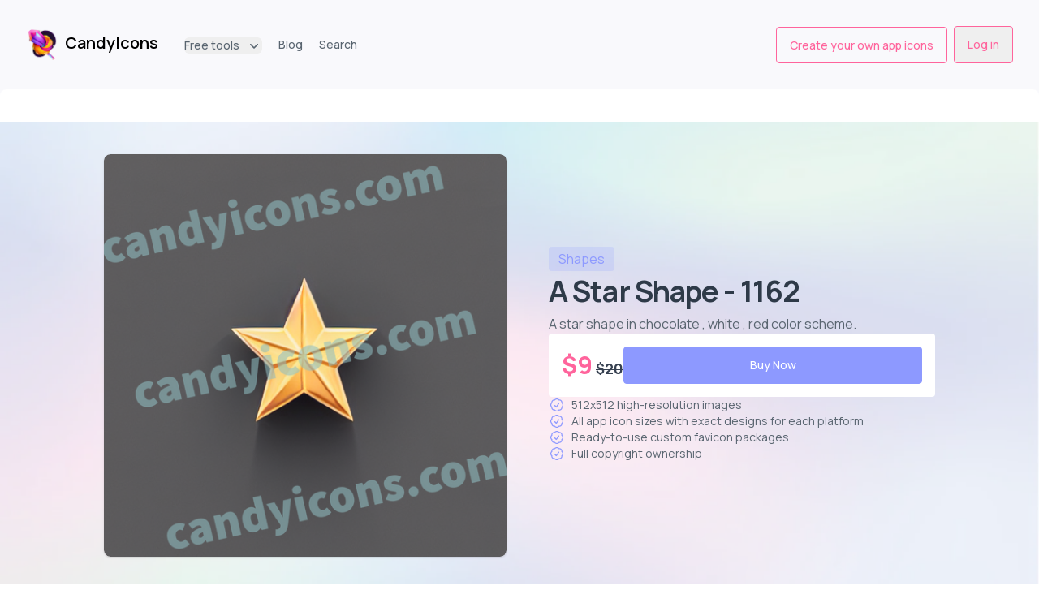

--- FILE ---
content_type: text/html; charset=utf-8
request_url: https://www.candyicons.com/items/1162-a-star-shape-with-chocolate-and-white-app-icon
body_size: 17767
content:
<!DOCTYPE html><html class="scroll-smooth"><head><meta charSet="utf-8" data-next-head=""/><meta name="viewport" content="width=device-width" data-next-head=""/><title data-next-head="">A star shape - 1162- CandyIcons</title><meta name="description" content="A star shape in chocolate , white , red color scheme - 1162- CandyIcons" data-next-head=""/><meta property="og:type" content="website" data-next-head=""/><meta property="og:url" content="https://www.candyicons.com/" data-next-head=""/><meta property="og:description" content="A star shape in chocolate , white , red color scheme - 1162- CandyIcons" data-next-head=""/><meta property="og:image" content="https://www.candyicons.com/logos/candyicons-poster.png" data-next-head=""/><meta property="twitter:card" content="summary_large_image" data-next-head=""/><meta property="twitter:url" content="https://www.candyicons.com/" data-next-head=""/><meta property="twitter:title" content="A star shape - 1162- CandyIcons" data-next-head=""/><meta property="twitter:description" content="A star shape in chocolate , white , red color scheme - 1162- CandyIcons" data-next-head=""/><meta property="twitter:image" content="https://www.candyicons.com/logos/candyicons-poster.png" data-next-head=""/><link rel="preconnect" href="https://fonts.googleapis.com"/><link rel="preconnect" href="https://fonts.gstatic.com" crossorigin="true"/><link href="https://fonts.googleapis.com/css2?family=Manrope:wght@200;300;400;500;600;700;800&amp;display=swap" rel="stylesheet"/><link href="https://fonts.googleapis.com/css2?family=Secular+One&amp;display=swap" rel="stylesheet"/><link href="https://fonts.googleapis.com/css2?family=Pacifico&amp;display=swap" rel="stylesheet"/><meta name="description" content="CandyIcons offers thousands of unique and amazing app icons that have not yet appeared elsewhere—saving you time from complicated graphic design software. Full ownership: After purchasing the icon you love, you&#x27;ll have the full copyright to use it in any way, anywhere. Completely customizable: Get many ways to customize the look of your icon across platforms (macOS, Android, favicon...). Easy payment: No login required; pay per download to get exactly your desired icon."/><link rel="apple-touch-icon" sizes="152x152" href="/favicon/apple-icon-152x152.png"/><link rel="apple-touch-icon" sizes="180x180" href="/favicon/apple-icon-180x180.png"/><link rel="icon" type="image/png" sizes="192x192" href="/favicon/android-icon-192x192.png"/><link rel="icon" type="image/png" sizes="32x32" href="/favicon/favicon-32x32.png"/><link rel="icon" type="image/png" sizes="96x96" href="/favicon/favicon-96x96.png"/><link rel="icon" type="image/png" sizes="16x16" href="/favicon/favicon-16x16.png"/><link rel="manifest" href="/favicon/manifest.json"/><meta name="msapplication-TileColor" content="#ffffff"/><meta name="msapplication-TileImage" content="/favicon/ms-icon-144x144.png"/><meta name="theme-color" content="#ffffff"/><script>
            (function(w,r){w._rwq=r;w[r]=w[r]||function(){(w[r].q=w[r].q||[]).push(arguments)}})(window,'rewardful');</script><script async="" src="https://r.wdfl.co/rw.js" data-rewardful="bbdf1f"></script><script type="text/javascript" async="">
            (function(w,d,s,l,i){w[l]=w[l]||[];w[l].push({'gtm.start':
            new Date().getTime(),event:'gtm.js'});var f=d.getElementsByTagName(s)[0],
            j=d.createElement(s),dl=l!='dataLayer'?'&l='+l:'';j.async=true;j.src=
            'https://www.googletagmanager.com/gtm.js?id='+i+dl;f.parentNode.insertBefore(j,f);
            })(window,document,'script','dataLayer','GTM-MHNJ355')</script><link rel="preload" href="/_next/static/css/c3d6a1eddc9305fa.css" as="style"/><link rel="stylesheet" href="/_next/static/css/c3d6a1eddc9305fa.css" data-n-g=""/><noscript data-n-css=""></noscript><script defer="" nomodule="" src="/_next/static/chunks/polyfills-42372ed130431b0a.js"></script><script src="/_next/static/chunks/webpack-0bc224218bc87cc1.js" defer=""></script><script src="/_next/static/chunks/framework-b79f3600331ff313.js" defer=""></script><script src="/_next/static/chunks/main-76e0b999843c7d0c.js" defer=""></script><script src="/_next/static/chunks/pages/_app-7ffe3ef3ee5a2af9.js" defer=""></script><script src="/_next/static/chunks/902-9e51a1dea181b11f.js" defer=""></script><script src="/_next/static/chunks/157-d46da9b67ea0edbd.js" defer=""></script><script src="/_next/static/chunks/pages/items/%5BidAndSubject%5D-a6ec09ffce348e49.js" defer=""></script><script src="/_next/static/zlskzBCs0u13lRlREKFj-/_buildManifest.js" defer=""></script><script src="/_next/static/zlskzBCs0u13lRlREKFj-/_ssgManifest.js" defer=""></script></head><body><noscript><iframe src="https://www.googletagmanager.com/ns.html?id=GTM-MHNJ355" height="0" width="0" style="display:none;visibility:hidden"></iframe></noscript><div id="__next"><div class="overflow-auto min-h-screen bg-background"><header><div class="relative" data-headlessui-state=""><div class="mx-auto flex max-w-7xl items-center justify-between p-6 lg:justify-start lg:space-x-4 lg:space-x-10 lg:px-8 lg:py-8"><div class="flex justify-start"><a class="flex items-center" href="/"><span class="sr-only">CandyIcons</span><img class="h-8 w-auto sm:h-10 rounded-xl" src="/logos/lollipop-candy-icon-2.png" alt="Logo of CandyIcons.com"/><p class="pl-2 pr-4 font-semibold text-xl leading-none md:pb-1">CandyIcons</p></a></div><div class="-my-2 -mr-2 lg:hidden"><button class="inline-flex items-center justify-center rounded-md p-2 text-gray-400 hover:bg-gray-100 hover:text-gray-500 focus:outline-none focus:ring-2 focus:ring-inset focus:ring-pink-500" type="button" aria-expanded="false" data-headlessui-state=""><span class="sr-only">Open menu</span><svg xmlns="http://www.w3.org/2000/svg" fill="none" viewBox="0 0 24 24" stroke-width="1.5" stroke="currentColor" aria-hidden="true" data-slot="icon" class="h-6 w-6"><path stroke-linecap="round" stroke-linejoin="round" d="M3.75 6.75h16.5M3.75 12h16.5m-16.5 5.25h16.5"></path></svg></button></div><nav class="hidden space-x-4 lg:space-x-5 lg:flex items-center grow"><div class="relative" data-headlessui-state=""><button class="text-dark-500 group inline-flex items-center rounded-md  text-sm font-medium hover:text-dark-800 focus:outline-none focus:ring-2 focus:ring-primary focus:ring-offset-2" type="button" aria-expanded="false" data-headlessui-state=""><span class="whitespace-nowrap">Free tools</span><svg xmlns="http://www.w3.org/2000/svg" viewBox="0 0 20 20" fill="currentColor" aria-hidden="true" data-slot="icon" class="text-dark-500 ml-2 h-5 w-5 group-hover:text-dark-500"><path fill-rule="evenodd" d="M5.22 8.22a.75.75 0 0 1 1.06 0L10 11.94l3.72-3.72a.75.75 0 1 1 1.06 1.06l-4.25 4.25a.75.75 0 0 1-1.06 0L5.22 9.28a.75.75 0 0 1 0-1.06Z" clip-rule="evenodd"></path></svg></button></div><a class="text-sm font-medium text-dark-500 hover:text-dark-800" href="/blog">Blog</a><a class="text-sm font-medium text-dark-500 hover:text-dark-800" href="/search">Search</a></nav><div hidden="" style="position:fixed;top:1px;left:1px;width:1px;height:0;padding:0;margin:-1px;overflow:hidden;clip:rect(0, 0, 0, 0);white-space:nowrap;border-width:0;display:none"></div><div class="hidden lg:block"><a class="text-sm font-medium text-primary hover:bg-primary/5 border border-primary rounded px-4 py-3" href="/#generator">Create your own app icons</a></div><div class="hidden lg:block !ml-2"><button class="text-sm font-medium text-primary hover:bg-primary/5 border border-primary rounded px-4 py-3">Log in</button></div></div></div><div hidden="" style="position:fixed;top:1px;left:1px;width:1px;height:0;padding:0;margin:-1px;overflow:hidden;clip:rect(0, 0, 0, 0);white-space:nowrap;border-width:0;display:none"></div></header><main class="max-w-7xl mx-auto"><div class="bg-white sm:py-18 py-10 relative xl:rounded-lg"><div class="absolute inset-0 w-full h-full object-cover opacity-50 xl:rounded-lg"><img src="/bg/blog.png" alt="" class="w-full h-full"/></div><div class="relative mx-auto max-w-7xl px-6 lg:px-8 lg:my-8"><div class="mx-5 md:mx-24 mt-10 flex flex-col items-center justify-center  lg:grid lg:grid-cols-2 gap-8 text-gray-700 text-base"><div class="flex items-center w-60 md:w-80 lg:w-full overflow-hidden aspect-square relative rounded-lg shadow"><img src="https://images.candyicons.com/watermarked/wa9ajnmxw5mfi59b4gijmmg7xzkqtpl5.png" class="rounded-lg cursor-pointer" alt="a star shape app icon - ai app icon generator - phone app icon - app icon aesthetic"/></div><div class="pl-0 lg:pl-5 mt-10 lg:mt-0 flex flex-col gap-4 items-center place-content-center h-full"><div class="text-center lg:text-left w-full"><div class="space-x-2"><a href="/collections/shapes" class="capitalize text-base py-1 px-3  text-secondary bg-secondary/20 rounded  hover:text-secondary/90 hover:bg-secondary/30">shapes</a></div><h1 id="a star shape app icon - image ID 1162 - shapes app icons - null app icons - AI app icon generator - AI icon generator - AI generated icons" class="text-4xl font-bold leading-8 tracking-tight py-3 capitalize text-dark-800 text-left">a star shape - 1162</h1><div class="text-dark-500">A star shape in chocolate , white , red color scheme<!-- -->.</div></div><div class="flex bg-white w-full rounded p-4 items-center gap-4"><div class="grow-0"><div class="flex flex-col items-center justify-center  lg:items-start"><div class="flex flex-row space-x-1 items-end"><div class="text-primary font-bold text-3xl">$<!-- -->9</div><div class="text-dark line-through font-bold text-lg">$<!-- -->20</div></div><div class="mt-1 text-primary hidden">55<!-- -->% OFF</div></div></div><div class="grow"><div class=""><div class="text-center lg:text-left mb-2 hidden"><p class="text-lime-600">Available</p><p class="text-dark-500 text-xs">Get it now to enjoy your exclusive ownership of it!</p></div></div><div class="flex gap-2"><div class="w-full"><button class="flex w-full place-content-center items-center gap-2 text-sm font-medium text-white bg-secondary hover:bg-secondary/95 border border-secondary rounded px-4 py-3">Buy Now</button></div></div></div></div><section class="w-full flex flex-col gap-2"><div class="flex flex-row items-center"><svg xmlns="http://www.w3.org/2000/svg" fill="none" viewBox="0 0 24 24" stroke-width="1.5" stroke="currentColor" aria-hidden="true" data-slot="icon" class="w-5 h-5 text-secondary mr-2 flex-shrink-0"><path stroke-linecap="round" stroke-linejoin="round" d="M9 12.75 11.25 15 15 9.75M21 12c0 1.268-.63 2.39-1.593 3.068a3.745 3.745 0 0 1-1.043 3.296 3.745 3.745 0 0 1-3.296 1.043A3.745 3.745 0 0 1 12 21c-1.268 0-2.39-.63-3.068-1.593a3.746 3.746 0 0 1-3.296-1.043 3.745 3.745 0 0 1-1.043-3.296A3.745 3.745 0 0 1 3 12c0-1.268.63-2.39 1.593-3.068a3.745 3.745 0 0 1 1.043-3.296 3.746 3.746 0 0 1 3.296-1.043A3.746 3.746 0 0 1 12 3c1.268 0 2.39.63 3.068 1.593a3.746 3.746 0 0 1 3.296 1.043 3.746 3.746 0 0 1 1.043 3.296A3.745 3.745 0 0 1 21 12Z"></path></svg><p class="text-sm text-dark-500">512x512 high-resolution images</p></div><div class="flex flex-row items-center"><svg xmlns="http://www.w3.org/2000/svg" fill="none" viewBox="0 0 24 24" stroke-width="1.5" stroke="currentColor" aria-hidden="true" data-slot="icon" class="w-5 h-5 text-secondary mr-2 flex-shrink-0"><path stroke-linecap="round" stroke-linejoin="round" d="M9 12.75 11.25 15 15 9.75M21 12c0 1.268-.63 2.39-1.593 3.068a3.745 3.745 0 0 1-1.043 3.296 3.745 3.745 0 0 1-3.296 1.043A3.745 3.745 0 0 1 12 21c-1.268 0-2.39-.63-3.068-1.593a3.746 3.746 0 0 1-3.296-1.043 3.745 3.745 0 0 1-1.043-3.296A3.745 3.745 0 0 1 3 12c0-1.268.63-2.39 1.593-3.068a3.745 3.745 0 0 1 1.043-3.296 3.746 3.746 0 0 1 3.296-1.043A3.746 3.746 0 0 1 12 3c1.268 0 2.39.63 3.068 1.593a3.746 3.746 0 0 1 3.296 1.043 3.746 3.746 0 0 1 1.043 3.296A3.745 3.745 0 0 1 21 12Z"></path></svg><p class="text-sm text-dark-500">All app icon sizes with exact designs for each platform</p></div><div class="flex flex-row items-center"><svg xmlns="http://www.w3.org/2000/svg" fill="none" viewBox="0 0 24 24" stroke-width="1.5" stroke="currentColor" aria-hidden="true" data-slot="icon" class="w-5 h-5 text-secondary mr-2 flex-shrink-0"><path stroke-linecap="round" stroke-linejoin="round" d="M9 12.75 11.25 15 15 9.75M21 12c0 1.268-.63 2.39-1.593 3.068a3.745 3.745 0 0 1-1.043 3.296 3.745 3.745 0 0 1-3.296 1.043A3.745 3.745 0 0 1 12 21c-1.268 0-2.39-.63-3.068-1.593a3.746 3.746 0 0 1-3.296-1.043 3.745 3.745 0 0 1-1.043-3.296A3.745 3.745 0 0 1 3 12c0-1.268.63-2.39 1.593-3.068a3.745 3.745 0 0 1 1.043-3.296 3.746 3.746 0 0 1 3.296-1.043A3.746 3.746 0 0 1 12 3c1.268 0 2.39.63 3.068 1.593a3.746 3.746 0 0 1 3.296 1.043 3.746 3.746 0 0 1 1.043 3.296A3.745 3.745 0 0 1 21 12Z"></path></svg><p class="text-sm text-dark-500">Ready-to-use custom favicon packages</p></div><div class="flex flex-row items-center"><svg xmlns="http://www.w3.org/2000/svg" fill="none" viewBox="0 0 24 24" stroke-width="1.5" stroke="currentColor" aria-hidden="true" data-slot="icon" class="w-5 h-5 text-secondary mr-2 flex-shrink-0"><path stroke-linecap="round" stroke-linejoin="round" d="M9 12.75 11.25 15 15 9.75M21 12c0 1.268-.63 2.39-1.593 3.068a3.745 3.745 0 0 1-1.043 3.296 3.745 3.745 0 0 1-3.296 1.043A3.745 3.745 0 0 1 12 21c-1.268 0-2.39-.63-3.068-1.593a3.746 3.746 0 0 1-3.296-1.043 3.745 3.745 0 0 1-1.043-3.296A3.745 3.745 0 0 1 3 12c0-1.268.63-2.39 1.593-3.068a3.745 3.745 0 0 1 1.043-3.296 3.746 3.746 0 0 1 3.296-1.043A3.746 3.746 0 0 1 12 3c1.268 0 2.39.63 3.068 1.593a3.746 3.746 0 0 1 3.296 1.043 3.746 3.746 0 0 1 1.043 3.296A3.745 3.745 0 0 1 21 12Z"></path></svg><p class="text-sm text-dark-500">Full copyright ownership</p></div></section></div></div></div></div><section aria-labelledby="related-heading" class="mx-4 md:mx-24 flex flex-col items-center justify-center md:p-10 mt-10 text-dark cursor-default      "><div class="border-b-1 w-full "><div class="flex items-center justify-start"><div class="text-3xl font-extrabold leading-8 tracking-tight py-3 capitalize text-dark-800 text-left"><span>Product details</span></div></div></div><div class="mt-10 text-dark"><div class="grid grid-cols-1 lg:grid-cols-1/2 mb-10"><div class="pr-2 lg:pr-10"><p class="font-semibold">512x512 high-resolution image</p></div><div class="flex flex-col space-y-1 items-start"><div class="flex flex-row text-sm text-dark-500"><svg xmlns="http://www.w3.org/2000/svg" fill="none" viewBox="0 0 24 24" stroke-width="1.5" stroke="currentColor" aria-hidden="true" data-slot="icon" class="h-4 w-4 stroke-primary shrink-0 mr-1 mt-0.5"><path stroke-linecap="round" stroke-linejoin="round" d="m4.5 12.75 6 6 9-13.5"></path></svg><span>This icon&#x27;s original image has a maximum resolution of 512x512 pixels, making it highly detailed and beautiful.</span></div></div></div><div class="grid grid-cols-1 lg:grid-cols-1/2 mb-10"><div class="pr-2 lg:pr-10"><p class="font-semibold">All app icon sizes with exact designs for macOS and iOS</p></div><div class="flex flex-col space-y-1 items-start"><div class="flex flex-row text-sm text-dark-500"><svg xmlns="http://www.w3.org/2000/svg" fill="none" viewBox="0 0 24 24" stroke-width="1.5" stroke="currentColor" aria-hidden="true" data-slot="icon" class="h-4 w-4 stroke-primary shrink-0 mr-1 mt-0.5"><path stroke-linecap="round" stroke-linejoin="round" d="m4.5 12.75 6 6 9-13.5"></path></svg><span>A comprehensive range of app icon sizes for both macOS and iOS.</span></div><div class="flex flex-row text-sm text-dark-500"><svg xmlns="http://www.w3.org/2000/svg" fill="none" viewBox="0 0 24 24" stroke-width="1.5" stroke="currentColor" aria-hidden="true" data-slot="icon" class="h-4 w-4 stroke-primary shrink-0 mr-1 mt-0.5"><path stroke-linecap="round" stroke-linejoin="round" d="m4.5 12.75 6 6 9-13.5"></path></svg><span>Creating a beautiful and cohesive user experience, always in line with Apple design guidelines.</span></div><div class="flex items-center justify-center"><div class="w-60 md:w-80 xl:w-395 2xl:w-400 flex flex-col items-center justify-center mt-3"><p class="mb-2 ">Apple Design Guidelines</p><div class="flex space-x-3"><img src="/utils/App Icon Grid 1024x1024.png" class="aspect-square w-20 h-20"/><div class="relative"><img src="https://images.candyicons.com/watermarked/wa9ajnmxw5mfi59b4gijmmg7xzkqtpl5.png" class=" rounded-ios-small p-14px md:p-22px w-60 md:rounded-ios aspect-square"/><img src="/utils/App Icon Grid 1024x1024.png" class="absolute top-0 opacity-70 w-60"/></div></div></div></div></div></div><div class="grid grid-cols-1 lg:grid-cols-1/2 mb-10"><div class="pr-2 lg:pr-10"><p class="font-semibold">Ready-to-use custom favicon packages</p></div><div class="flex flex-col space-y-1 items-start"><div class="flex flex-row text-sm text-dark-500"><svg xmlns="http://www.w3.org/2000/svg" fill="none" viewBox="0 0 24 24" stroke-width="1.5" stroke="currentColor" aria-hidden="true" data-slot="icon" class="h-4 w-4 stroke-primary shrink-0 mr-1 mt-0.5"><path stroke-linecap="round" stroke-linejoin="round" d="m4.5 12.75 6 6 9-13.5"></path></svg><span>Multiple styles for you to choose from.</span></div><div class="flex flex-row text-sm text-dark-500"><svg xmlns="http://www.w3.org/2000/svg" fill="none" viewBox="0 0 24 24" stroke-width="1.5" stroke="currentColor" aria-hidden="true" data-slot="icon" class="h-4 w-4 stroke-primary shrink-0 mr-1 mt-0.5"><path stroke-linecap="round" stroke-linejoin="round" d="m4.5 12.75 6 6 9-13.5"></path></svg><span>Available images with all the necessary sizes for your website.</span></div><div class="flex flex-col items-center justify-center space-y-5"><div class="flex flex-row "><div><p class="text-center mt-5 capitalize mb-1">square</p><div class="flex flex-row flex-shrink-0 "><img src="https://images.candyicons.com/displayed/env07zyp8i88ukmznhsxynaqutq5tigo.png" class="w-16 aspect-square shadow-lg shadow-gray-400 mx-2"/></div></div><div><p class="text-center mt-5 capitalize mb-1">circular</p><div class="flex flex-row flex-shrink-0 "><img src="https://images.candyicons.com/displayed/env07zyp8i88ukmznhsxynaqutq5tigo.png" class="w-16 rounded-full aspect-square shadow-lg shadow-gray-400 mx-2"/></div></div><div><p class="text-center mt-5 capitalize mb-1">rounded</p><div class="flex flex-row flex-shrink-0 "><img src="https://images.candyicons.com/displayed/env07zyp8i88ukmznhsxynaqutq5tigo.png" class="w-16 rounded-xl aspect-square shadow-lg shadow-gray-400 mx-2"/></div></div></div><div class="flex items-center justify-center flex-col md:block"><div class="w-fit "><div class="desktop-layout"><div class="desktop"><div class="desktop-1"><img src="/utils/chrome-left-light-2x.png" class="desktop-img"/><div class="desktop-div"><div class="desktop-div-1"><div class="desktop-div-1-div"></div><img src="https://images.candyicons.com/displayed/env07zyp8i88ukmznhsxynaqutq5tigo.png" class="desktop-div-1-img  rounded-md"/></div></div></div><div class="desktop-2"><img class="desktop-2-img" src="/utils/chrome-right-light-2x.png"/></div><div class="desktop-3"><span class="desktop-3-div">My Website - The World&amp;aposs Most Powerful...</span></div></div></div></div><div class="max-w-xs rounded-xl overflow-hidden p-2 md:p-5 shadow-lg mt-5 border"><img src="../utils/favicon-generator-extract-demo.png"/></div></div></div></div></div><div class="grid grid-cols-1 lg:grid-cols-1/2 mb-10"><div class="pr-2 lg:pr-10"><p class="font-semibold">Full copyright ownership</p></div><div class="flex flex-col space-y-1 items-start"><div class="flex flex-row text-sm text-dark-500"><svg xmlns="http://www.w3.org/2000/svg" fill="none" viewBox="0 0 24 24" stroke-width="1.5" stroke="currentColor" aria-hidden="true" data-slot="icon" class="h-4 w-4 stroke-primary shrink-0 mr-1 mt-0.5"><path stroke-linecap="round" stroke-linejoin="round" d="m4.5 12.75 6 6 9-13.5"></path></svg><span>No one can buy or use your purchased icon.</span></div><div class="flex flex-row text-sm text-dark-500"><svg xmlns="http://www.w3.org/2000/svg" fill="none" viewBox="0 0 24 24" stroke-width="1.5" stroke="currentColor" aria-hidden="true" data-slot="icon" class="h-4 w-4 stroke-primary shrink-0 mr-1 mt-0.5"><path stroke-linecap="round" stroke-linejoin="round" d="m4.5 12.75 6 6 9-13.5"></path></svg><span>Utilize and modify the icon according to your preferences.</span></div><div class="flex flex-row text-sm text-dark-500"><svg xmlns="http://www.w3.org/2000/svg" fill="none" viewBox="0 0 24 24" stroke-width="1.5" stroke="currentColor" aria-hidden="true" data-slot="icon" class="h-4 w-4 stroke-primary shrink-0 mr-1 mt-0.5"><path stroke-linecap="round" stroke-linejoin="round" d="m4.5 12.75 6 6 9-13.5"></path></svg><span>Resell and redistribute.</span></div></div></div></div></section><div class="flex flex-col md:mx-24 p-4 md:p-10"><div class="relative"><div class="absolute -top-7 -left-1.5"><div class="text-[6rem] leading-none font-extrabold text-shadow-xs text-background opacity-60">Related</div></div><div class="flex flex-col relative"><div class="font-medium text-xs">There&#x27;s more...</div><div class="text-3xl font-extrabold leading-8 tracking-tight py-3 text-dark-800 text-left"><span>You may also like</span></div></div></div><div class="flex flex-grow-0 flex-row flex-wrap justify-start gap-3 mt-8"><div class="w-20 h-20"><a href="/items/1113-a-rightangled-triangle-shape-in-pastel-yellow-%2C-red-%2C-tan-color-scheme-ai-app-icon" id="1113-a-rightangled-triangle-shape" class="w-full"><div class="relative transition ease-in-out hover:-translate-y-2 duration-300 rounded overflow-hidden shadow-md bg-white hover:shadow-primary"><img src="https://images.candyicons.com/displayed/enulzycpu0laab7bu1ezqtheaaqzc7i5.png" class="rounded w-full aspect-square" title="a rightangled triangle shape" alt="a rightangled triangle shape app icon - ai app icon generator - app icon aesthetic - app icons"/></div></a></div><div class="w-20 h-20"><a href="/items/946-a-cone-shape-in-pastel-blue-%2C-white-%2C-blue-%2C-red-color-scheme-ai-app-icon" id="946-a-cone-shape" class="w-full"><div class="relative transition ease-in-out hover:-translate-y-2 duration-300 rounded overflow-hidden shadow-md bg-white hover:shadow-primary"><img src="https://images.candyicons.com/displayed/enfryuw7o5n0b85j3pf7ej96hx90mpem.png" class="rounded w-full aspect-square" title="a cone shape" alt="a cone shape app icon - ai app icon generator - app icon aesthetic - app icons"/></div></a></div><div class="w-20 h-20"><a href="/items/1163-a-star-shape-in-eggplant-%2C-white-%2C-red-color-scheme-ai-app-icon" id="1163-a-star-shape" class="w-full"><div class="relative transition ease-in-out hover:-translate-y-2 duration-300 rounded overflow-hidden shadow-md bg-white hover:shadow-primary"><img src="https://images.candyicons.com/displayed/en1twibq2x0eezcamyoe6kyxoi3ohyrh.png" class="rounded w-full aspect-square" title="a star shape" alt="a star shape app icon - ai app icon generator - app icon aesthetic - app icons"/></div></a></div><div class="w-20 h-20"><a href="/items/1101-a-rectangle-shape-in-light-sky-blue-%2C-sky-blue-%2C-white-%2C-blue-%2C-red-%2C-tan-color-scheme-ai-app-icon" id="1101-a-rectangle-shape" class="w-full"><div class="relative transition ease-in-out hover:-translate-y-2 duration-300 rounded overflow-hidden shadow-md bg-white hover:shadow-primary"><img src="https://images.candyicons.com/displayed/end0g772a1de5v4cetmizt6k74ioyfi1.png" class="rounded w-full aspect-square" title="a rectangle shape" alt="a rectangle shape app icon - ai app icon generator - app icon aesthetic - app icons"/></div></a></div><div class="w-20 h-20"><a href="/items/1111-a-rhombus-shape-in-white-%2C-red-color-scheme-ai-app-icon" id="1111-a-rhombus-shape" class="w-full"><div class="relative transition ease-in-out hover:-translate-y-2 duration-300 rounded overflow-hidden shadow-md bg-white hover:shadow-primary"><img src="https://images.candyicons.com/displayed/en89nk6xbx04ieckyn19lgnitarx6oke.png" class="rounded w-full aspect-square" title="a rhombus shape" alt="a rhombus shape app icon - ai app icon generator - app icon aesthetic - app icons"/></div></a></div><div class="w-20 h-20"><a href="/items/2325-a-cylinder-shape-in-white-%2C-misty-rose-%2C-burgundy-%2C-mint-green-color-scheme-ai-app-icon" id="2325-a-cylinder-shape" class="w-full"><div class="relative transition ease-in-out hover:-translate-y-2 duration-300 rounded overflow-hidden shadow-md bg-white hover:shadow-primary"><img src="https://images.candyicons.com/displayed/en-660e4755-25dd-46d3-9d04-ef44c9648c5d.png" class="rounded w-full aspect-square" title="a cylinder shape" alt="a cylinder shape app icon - ai app icon generator - app icon aesthetic - app icons"/></div></a></div><div class="w-20 h-20"><a href="/items/1108-a-rhombus-shape-in-honeysuckle-%2C-white-%2C-red-color-scheme-ai-app-icon" id="1108-a-rhombus-shape" class="w-full"><div class="relative transition ease-in-out hover:-translate-y-2 duration-300 rounded overflow-hidden shadow-md bg-white hover:shadow-primary"><img src="https://images.candyicons.com/displayed/ento3naynvu2xz5nrpb3ziysl54b3qzy.png" class="rounded w-full aspect-square" title="a rhombus shape" alt="a rhombus shape app icon - ai app icon generator - app icon aesthetic - app icons"/></div></a></div><div class="w-20 h-20"><a href="/items/1149-a-square-shape-in-indigo-%2C-melon-%2C-red-color-scheme-ai-app-icon" id="1149-a-square-shape" class="w-full"><div class="relative transition ease-in-out hover:-translate-y-2 duration-300 rounded overflow-hidden shadow-md bg-white hover:shadow-primary"><img src="https://images.candyicons.com/displayed/enoeqpfw4unqdsujalabc8yno07qwap1.png" class="rounded w-full aspect-square" title="a square shape" alt="a square shape app icon - ai app icon generator - app icon aesthetic - app icons"/></div></a></div><div class="w-20 h-20"><a href="/items/2432-a-tetrahedron-shape-in-periwinkle-%2C-sandy-brown-%2C-rose-gold-%2C-oatmeal-color-scheme-ai-app-icon" id="2432-a-tetrahedron-shape" class="w-full"><div class="relative transition ease-in-out hover:-translate-y-2 duration-300 rounded overflow-hidden shadow-md bg-white hover:shadow-primary"><img src="https://images.candyicons.com/displayed/en-95a8ae7c-9022-4b02-80b8-e858bcc2b009.png" class="rounded w-full aspect-square" title="a tetrahedron shape" alt="a tetrahedron shape app icon - ai app icon generator - app icon aesthetic - app icons"/></div></a></div><div class="w-20 h-20"><a href="/items/3800-abstract-in-orange-color-scheme-ai-app-icon" id="3800-abstract" class="w-full"><div class="relative transition ease-in-out hover:-translate-y-2 duration-300 rounded overflow-hidden shadow-md bg-white hover:shadow-primary"><img src="https://images.candyicons.com/displayed/en-d84b7524-dd18-46cb-923f-85df25d66514.png" class="rounded w-full aspect-square" title="abstract" alt="abstract app icon - ai app icon generator - app icon aesthetic - app icons"/></div></a></div><div class="w-20 h-20"><a href="/items/1038-an-isosceles-triangle-shape-in-dark-khaki-%2C-orchid-%2C-khaki-%2C-red-color-scheme-ai-app-icon" id="1038-an-isosceles-triangle-shape" class="w-full"><div class="relative transition ease-in-out hover:-translate-y-2 duration-300 rounded overflow-hidden shadow-md bg-white hover:shadow-primary"><img src="https://images.candyicons.com/displayed/en5iiabyqr1u87t54kb6hiwm3vltmxtm.png" class="rounded w-full aspect-square" title="an isosceles triangle shape" alt="an isosceles triangle shape app icon - ai app icon generator - app icon aesthetic - app icons"/></div></a></div><div class="w-20 h-20"><a href="/items/1139-a-semicircle-shape-in-sienna-%2C-white-%2C-red-color-scheme-ai-app-icon" id="1139-a-semicircle-shape" class="w-full"><div class="relative transition ease-in-out hover:-translate-y-2 duration-300 rounded overflow-hidden shadow-md bg-white hover:shadow-primary"><img src="https://images.candyicons.com/displayed/enx2fd3ovi0xqvkv88ynmdge0slo5v36.png" class="rounded w-full aspect-square" title="a semicircle shape" alt="a semicircle shape app icon - ai app icon generator - app icon aesthetic - app icons"/></div></a></div><div class="w-20 h-20"><a href="/items/1060-a-nonagon-shape-in-bisque-%2C-white-%2C-red-color-scheme-ai-app-icon" id="1060-a-nonagon-shape" class="w-full"><div class="relative transition ease-in-out hover:-translate-y-2 duration-300 rounded overflow-hidden shadow-md bg-white hover:shadow-primary"><img src="https://images.candyicons.com/displayed/enkyo6kbnbes4uq0j8u8s78f1fexcgu7.png" class="rounded w-full aspect-square" title="a nonagon shape" alt="a nonagon shape app icon - ai app icon generator - app icon aesthetic - app icons"/></div></a></div><div class="w-20 h-20"><a href="/items/944-a-cone-shape-in-dark-blue-%2C-white-%2C-blue-%2C-red-color-scheme-ai-app-icon" id="944-a-cone-shape" class="w-full"><div class="relative transition ease-in-out hover:-translate-y-2 duration-300 rounded overflow-hidden shadow-md bg-white hover:shadow-primary"><img src="https://images.candyicons.com/displayed/enzqlbcszmdi4uwjhvzh2s1k8vfo43lx.png" class="rounded w-full aspect-square" title="a cone shape" alt="a cone shape app icon - ai app icon generator - app icon aesthetic - app icons"/></div></a></div><div class="w-20 h-20"><a href="/items/1844-a-diamond-shape-in-maroon-%2C-dark-khaki-%2C-gainsboro-%2C-burnt-sienna-color-scheme-ai-app-icon" id="1844-a-diamond-shape" class="w-full"><div class="relative transition ease-in-out hover:-translate-y-2 duration-300 rounded overflow-hidden shadow-md bg-white hover:shadow-primary"><img src="https://images.candyicons.com/displayed/en-3df6e879-7910-4846-b06a-d1d8b176d94d.png" class="rounded w-full aspect-square" title="a diamond shape" alt="a diamond shape app icon - ai app icon generator - app icon aesthetic - app icons"/></div></a></div><div class="w-20 h-20"><a href="/items/1442-a-high-heel-in-coral-%2C-burnt-orange-%2C-dark-turquoise-color-scheme-ai-app-icon" id="1442-a-high-heel" class="w-full"><div class="relative transition ease-in-out hover:-translate-y-2 duration-300 rounded overflow-hidden shadow-md bg-white hover:shadow-primary"><img src="https://images.candyicons.com/displayed/en-3f91cc56-3df8-4bf7-90a1-5a9875d12b9c.png" class="rounded w-full aspect-square" title="a high heel" alt="a high heel app icon - ai app icon generator - app icon aesthetic - app icons"/></div></a></div><div class="w-20 h-20"><a href="/items/3506-a-not-equal-sign-in-pastel-orange-color-and-pinkish-orange-color-and-bright-blue-color-and-pale-green-color-color-scheme-ai-app-icon" id="3506-a-not-equal-sign" class="w-full"><div class="relative transition ease-in-out hover:-translate-y-2 duration-300 rounded overflow-hidden shadow-md bg-white hover:shadow-primary"><img src="https://images.candyicons.com/displayed/en-7d5e22a4-2cc7-42b4-acc4-3e1da8834a10.png" class="rounded w-full aspect-square" title="a not equal sign" alt="a not equal sign app icon - ai app icon generator - app icon aesthetic - app icons"/></div></a></div><div class="w-20 h-20"><a href="/items/918-an-arrow-shape-in-baby-pink-%2C-thistle-%2C-pink-%2C-red-color-scheme-ai-app-icon" id="918-an-arrow-shape" class="w-full"><div class="relative transition ease-in-out hover:-translate-y-2 duration-300 rounded overflow-hidden shadow-md bg-white hover:shadow-primary"><img src="https://images.candyicons.com/displayed/en34ue9axzw35ktqph6teafrce2q8lvc.png" class="rounded w-full aspect-square" title="an arrow shape" alt="an arrow shape app icon - ai app icon generator - app icon aesthetic - app icons"/></div></a></div><div class="w-20 h-20"><a href="/items/975-a-cylinder-shape-in-dark-khaki-%2C-rose-gold-%2C-khaki-%2C-gold-%2C-rose-%2C-red-color-scheme-ai-app-icon" id="975-a-cylinder-shape" class="w-full"><div class="relative transition ease-in-out hover:-translate-y-2 duration-300 rounded overflow-hidden shadow-md bg-white hover:shadow-primary"><img src="https://images.candyicons.com/displayed/en60xxgyvz3ga5ckgkv7xwenk3zf502l.png" class="rounded w-full aspect-square" title="a cylinder shape" alt="a cylinder shape app icon - ai app icon generator - app icon aesthetic - app icons"/></div></a></div><div class="w-20 h-20"><a href="/items/1158-a-square-shape-in-pale-turquoise-%2C-turquoise-%2C-white-%2C-red-color-scheme-ai-app-icon" id="1158-a-square-shape" class="w-full"><div class="relative transition ease-in-out hover:-translate-y-2 duration-300 rounded overflow-hidden shadow-md bg-white hover:shadow-primary"><img src="https://images.candyicons.com/displayed/en4x56nj2jd3c0yb4zr1zhhac9rrwsdh.png" class="rounded w-full aspect-square" title="a square shape" alt="a square shape app icon - ai app icon generator - app icon aesthetic - app icons"/></div></a></div><div class="w-20 h-20"><a href="/items/1845-a-half-sphere-shape-in-lavender-blush-%2C-light-coral-%2C-saddle-brown-%2C-cornflower-blue-color-scheme-ai-app-icon" id="1845-a-half-sphere-shape" class="w-full"><div class="relative transition ease-in-out hover:-translate-y-2 duration-300 rounded overflow-hidden shadow-md bg-white hover:shadow-primary"><img src="https://images.candyicons.com/displayed/en-47030c8e-71d8-4829-84dc-cb44a3941f7f.png" class="rounded w-full aspect-square" title="a half sphere shape" alt="a half sphere shape app icon - ai app icon generator - app icon aesthetic - app icons"/></div></a></div><div class="w-20 h-20"><a href="/items/1932-a-hexagonal-prism-shape-in-sage-%2C-pale-green-%2C-rosy-brown-%2C-mint-cream-color-scheme-ai-app-icon" id="1932-a-hexagonal-prism-shape" class="w-full"><div class="relative transition ease-in-out hover:-translate-y-2 duration-300 rounded overflow-hidden shadow-md bg-white hover:shadow-primary"><img src="https://images.candyicons.com/displayed/en-65a99f32-242a-4d1c-a314-01f68f34546b.png" class="rounded w-full aspect-square" title="a hexagonal prism shape" alt="a hexagonal prism shape app icon - ai app icon generator - app icon aesthetic - app icons"/></div></a></div><div class="w-20 h-20"><a href="/items/1079-a-parallelogram-shape-in-cornflower-blue-%2C-cornflower-%2C-white-%2C-blue-%2C-red-color-scheme-ai-app-icon" id="1079-a-parallelogram-shape" class="w-full"><div class="relative transition ease-in-out hover:-translate-y-2 duration-300 rounded overflow-hidden shadow-md bg-white hover:shadow-primary"><img src="https://images.candyicons.com/displayed/enh4ivln0umnkua1qjs6qwfcc1vt972h.png" class="rounded w-full aspect-square" title="a parallelogram shape" alt="a parallelogram shape app icon - ai app icon generator - app icon aesthetic - app icons"/></div></a></div><div class="w-20 h-20"><a href="/items/959-a-cross-shape-in-pastel-red-%2C-celadon-%2C-red-color-scheme-ai-app-icon" id="959-a-cross-shape" class="w-full"><div class="relative transition ease-in-out hover:-translate-y-2 duration-300 rounded overflow-hidden shadow-md bg-white hover:shadow-primary"><img src="https://images.candyicons.com/displayed/enpoh9octb0cxsdmlcsp0b5la7f0yqob.png" class="rounded w-full aspect-square" title="a cross shape" alt="a cross shape app icon - ai app icon generator - app icon aesthetic - app icons"/></div></a></div><div class="w-20 h-20"><a href="/items/1150-a-square-shape-in-orange-%2C-red-%2C-tan-color-scheme-ai-app-icon" id="1150-a-square-shape" class="w-full"><div class="relative transition ease-in-out hover:-translate-y-2 duration-300 rounded overflow-hidden shadow-md bg-white hover:shadow-primary"><img src="https://images.candyicons.com/displayed/enj28gaf5k0han3rk6uo8ebjmkeopn7j.png" class="rounded w-full aspect-square" title="a square shape" alt="a square shape app icon - ai app icon generator - app icon aesthetic - app icons"/></div></a></div><div class="w-20 h-20"><a href="/items/1053-a-match-shape-in-medium-purple-%2C-purple-%2C-berry-%2C-red-color-scheme-ai-app-icon" id="1053-a-match-shape" class="w-full"><div class="relative transition ease-in-out hover:-translate-y-2 duration-300 rounded overflow-hidden shadow-md bg-white hover:shadow-primary"><img src="https://images.candyicons.com/displayed/en5j0goztac0shqj81xohjg2osx207rq.png" class="rounded w-full aspect-square" title="a match shape" alt="a match shape app icon - ai app icon generator - app icon aesthetic - app icons"/></div></a></div><div class="w-20 h-20"><a href="/items/3803-abstract-in-hot-pink%2C-bright-teal%2C-sunny-yellow-color-scheme-ai-app-icon" id="3803-abstract" class="w-full"><div class="relative transition ease-in-out hover:-translate-y-2 duration-300 rounded overflow-hidden shadow-md bg-white hover:shadow-primary"><img src="https://images.candyicons.com/displayed/en-025eebee-b795-460d-aaea-e682f0ea844a.png" class="rounded w-full aspect-square" title="abstract" alt="abstract app icon - ai app icon generator - app icon aesthetic - app icons"/></div></a></div><div class="w-20 h-20"><a href="/items/1177-a-triangle-shape-in-peach-puff-%2C-turquoise-%2C-peach-%2C-red-color-scheme-ai-app-icon" id="1177-a-triangle-shape" class="w-full"><div class="relative transition ease-in-out hover:-translate-y-2 duration-300 rounded overflow-hidden shadow-md bg-white hover:shadow-primary"><img src="https://images.candyicons.com/displayed/enlk5i6wi7ybnl2mz5zn19fj594wfa3o.png" class="rounded w-full aspect-square" title="a triangle shape" alt="a triangle shape app icon - ai app icon generator - app icon aesthetic - app icons"/></div></a></div><div class="w-20 h-20"><a href="/items/928-a-circle-shape-in-bright-orange-%2C-yellow-green-%2C-orange-%2C-green-%2C-red-color-scheme-ai-app-icon" id="928-a-circle-shape" class="w-full"><div class="relative transition ease-in-out hover:-translate-y-2 duration-300 rounded overflow-hidden shadow-md bg-white hover:shadow-primary"><img src="https://images.candyicons.com/displayed/en9q4b8a9pvdwg304yjuf2c553on3l2t.png" class="rounded w-full aspect-square" title="a circle shape" alt="a circle shape app icon - ai app icon generator - app icon aesthetic - app icons"/></div></a></div><div class="w-20 h-20"><a href="/items/983-a-decagon-shape-in-bright-orange-%2C-orange-%2C-white-%2C-red-color-scheme-ai-app-icon" id="983-a-decagon-shape" class="w-full"><div class="relative transition ease-in-out hover:-translate-y-2 duration-300 rounded overflow-hidden shadow-md bg-white hover:shadow-primary"><img src="https://images.candyicons.com/displayed/en1od7mujvu2s8m337y6nhff3l0v410e.png" class="rounded w-full aspect-square" title="a decagon shape" alt="a decagon shape app icon - ai app icon generator - app icon aesthetic - app icons"/></div></a></div><div class="w-20 h-20"><a href="/items/930-a-circle-shape-in-white-%2C-berry-%2C-red-color-scheme-ai-app-icon" id="930-a-circle-shape" class="w-full"><div class="relative transition ease-in-out hover:-translate-y-2 duration-300 rounded overflow-hidden shadow-md bg-white hover:shadow-primary"><img src="https://images.candyicons.com/displayed/enrrvd2efe6n6tfids42azzzz7zpwieq.png" class="rounded w-full aspect-square" title="a circle shape" alt="a circle shape app icon - ai app icon generator - app icon aesthetic - app icons"/></div></a></div><div class="w-20 h-20"><a href="/items/1071-an-octagon-shape-in-light-grey-%2C-white-%2C-grey-%2C-red-color-scheme-ai-app-icon" id="1071-an-octagon-shape" class="w-full"><div class="relative transition ease-in-out hover:-translate-y-2 duration-300 rounded overflow-hidden shadow-md bg-white hover:shadow-primary"><img src="https://images.candyicons.com/displayed/enn1y6txlq0feq06bfpafc3yxz2lmjw2.png" class="rounded w-full aspect-square" title="an octagon shape" alt="an octagon shape app icon - ai app icon generator - app icon aesthetic - app icons"/></div></a></div><div class="w-20 h-20"><a href="/items/925-an-arrow-shape-in-light-blue-%2C-white-%2C-blue-%2C-red-color-scheme-ai-app-icon" id="925-an-arrow-shape" class="w-full"><div class="relative transition ease-in-out hover:-translate-y-2 duration-300 rounded overflow-hidden shadow-md bg-white hover:shadow-primary"><img src="https://images.candyicons.com/displayed/enm8i6bzqrfjhacjhekatw3935mfqskf.png" class="rounded w-full aspect-square" title="an arrow shape" alt="an arrow shape app icon - ai app icon generator - app icon aesthetic - app icons"/></div></a></div><div class="w-20 h-20"><a href="/items/3396-a-decagon-in-green-yellow-color-and-yellow-green-color-and-lemon-chiffon-color-and-steel-blue-color-color-scheme-ai-app-icon" id="3396-a-decagon" class="w-full"><div class="relative transition ease-in-out hover:-translate-y-2 duration-300 rounded overflow-hidden shadow-md bg-white hover:shadow-primary"><img src="https://images.candyicons.com/displayed/en-ee78e9fa-8089-43e2-9d06-4b4610331fac.png" class="rounded w-full aspect-square" title="a decagon" alt="a decagon app icon - ai app icon generator - app icon aesthetic - app icons"/></div></a></div><div class="w-20 h-20"><a href="/items/991-a-diamond-shape-in-light-grey-%2C-ebony-%2C-grey-%2C-red-color-scheme-ai-app-icon" id="991-a-diamond-shape" class="w-full"><div class="relative transition ease-in-out hover:-translate-y-2 duration-300 rounded overflow-hidden shadow-md bg-white hover:shadow-primary"><img src="https://images.candyicons.com/displayed/en91487vdutf0zxdp8n85fgf4los9y2h.png" class="rounded w-full aspect-square" title="a diamond shape" alt="a diamond shape app icon - ai app icon generator - app icon aesthetic - app icons"/></div></a></div><div class="w-20 h-20"><a href="/items/990-a-diamond-shape-in-rose-red-%2C-sienna-%2C-rose-%2C-red-color-scheme-ai-app-icon" id="990-a-diamond-shape" class="w-full"><div class="relative transition ease-in-out hover:-translate-y-2 duration-300 rounded overflow-hidden shadow-md bg-white hover:shadow-primary"><img src="https://images.candyicons.com/displayed/enidg7vc1lqxqd7sx9b40vhytlgqx8a1.png" class="rounded w-full aspect-square" title="a diamond shape" alt="a diamond shape app icon - ai app icon generator - app icon aesthetic - app icons"/></div></a></div><div class="w-20 h-20"><a href="/items/924-an-arrow-shape-in-midnight-blue-%2C-gainsboro-%2C-blue-%2C-red-color-scheme-ai-app-icon" id="924-an-arrow-shape" class="w-full"><div class="relative transition ease-in-out hover:-translate-y-2 duration-300 rounded overflow-hidden shadow-md bg-white hover:shadow-primary"><img src="https://images.candyicons.com/displayed/enol2bkyzlg7vq1435qlysoj38athclf.png" class="rounded w-full aspect-square" title="an arrow shape" alt="an arrow shape app icon - ai app icon generator - app icon aesthetic - app icons"/></div></a></div><div class="w-20 h-20"><a href="/items/1146-a-sphere-shape-in-pastel-red-%2C-white-%2C-red-color-scheme-ai-app-icon" id="1146-a-sphere-shape" class="w-full"><div class="relative transition ease-in-out hover:-translate-y-2 duration-300 rounded overflow-hidden shadow-md bg-white hover:shadow-primary"><img src="https://images.candyicons.com/displayed/enz2eb2b0w2kizp83gkigz5p4r4m942z.png" class="rounded w-full aspect-square" title="a sphere shape" alt="a sphere shape app icon - ai app icon generator - app icon aesthetic - app icons"/></div></a></div><div class="w-20 h-20"><a href="/items/3798-abstract-in--color-scheme-ai-app-icon" id="3798-abstract" class="w-full"><div class="relative transition ease-in-out hover:-translate-y-2 duration-300 rounded overflow-hidden shadow-md bg-white hover:shadow-primary"><img src="https://images.candyicons.com/displayed/en-5b2a3243-9737-4a11-9165-4cbc2ea87d39.png" class="rounded w-full aspect-square" title="abstract" alt="abstract app icon - ai app icon generator - app icon aesthetic - app icons"/></div></a></div><div class="w-20 h-20"><a href="/items/1186-a-triangle-shape-in-white-%2C-mauve-%2C-red-color-scheme-ai-app-icon" id="1186-a-triangle-shape" class="w-full"><div class="relative transition ease-in-out hover:-translate-y-2 duration-300 rounded overflow-hidden shadow-md bg-white hover:shadow-primary"><img src="https://images.candyicons.com/displayed/enn6p5o04eiwf0xyr5uvjeln94z1rjdx.png" class="rounded w-full aspect-square" title="a triangle shape" alt="a triangle shape app icon - ai app icon generator - app icon aesthetic - app icons"/></div></a></div><div class="w-20 h-20"><a href="/items/921-an-arrow-shape-in-white-%2C-cream-%2C-red-color-scheme-ai-app-icon" id="921-an-arrow-shape" class="w-full"><div class="relative transition ease-in-out hover:-translate-y-2 duration-300 rounded overflow-hidden shadow-md bg-white hover:shadow-primary"><img src="https://images.candyicons.com/displayed/enjo75kutt8cwmp88pxu1rkjboc66nt0.png" class="rounded w-full aspect-square" title="an arrow shape" alt="an arrow shape app icon - ai app icon generator - app icon aesthetic - app icons"/></div></a></div><div class="w-20 h-20"><a href="/items/3732-half-sphere-shape-in-colorful-color-scheme-ai-app-icon" id="3732-half-sphere-shape" class="w-full"><div class="relative transition ease-in-out hover:-translate-y-2 duration-300 rounded overflow-hidden shadow-md bg-white hover:shadow-primary"><img src="https://images.candyicons.com/displayed/en-cdac3ecb-e9e8-41c9-a973-3cf5ad6e5fee.png" class="rounded w-full aspect-square" title="half sphere shape" alt="half sphere shape app icon - ai app icon generator - app icon aesthetic - app icons"/></div></a></div><div class="w-20 h-20"><a href="/items/1695-a-rhombus-shape-in-mint-blue-%2C-honey-dew-%2C-navy-blue-%2C-tan-color-scheme-ai-app-icon" id="1695-a-rhombus-shape" class="w-full"><div class="relative transition ease-in-out hover:-translate-y-2 duration-300 rounded overflow-hidden shadow-md bg-white hover:shadow-primary"><img src="https://images.candyicons.com/displayed/en-ba80306c-78be-4380-9cbe-15ab7f0ca18e.png" class="rounded w-full aspect-square" title="a rhombus shape" alt="a rhombus shape app icon - ai app icon generator - app icon aesthetic - app icons"/></div></a></div><div class="w-20 h-20"><a href="/items/1596-a-hexagonal-prism-shape-in-blue-%2C-very-peri-%2C-tiffany-blue-%2C-rose-red-color-scheme-ai-app-icon" id="1596-a-hexagonal-prism-shape" class="w-full"><div class="relative transition ease-in-out hover:-translate-y-2 duration-300 rounded overflow-hidden shadow-md bg-white hover:shadow-primary"><img src="https://images.candyicons.com/displayed/en-c3749609-4a84-4ab7-9601-7ddd99172145.png" class="rounded w-full aspect-square" title="a hexagonal prism shape" alt="a hexagonal prism shape app icon - ai app icon generator - app icon aesthetic - app icons"/></div></a></div><div class="w-20 h-20"><a href="/items/2723-a-rhombus-shape-in-mauve-%2C-light-grey-%2C-light-salmon-%2C-rose-red-color-scheme-ai-app-icon" id="2723-a-rhombus-shape" class="w-full"><div class="relative transition ease-in-out hover:-translate-y-2 duration-300 rounded overflow-hidden shadow-md bg-white hover:shadow-primary"><img src="https://images.candyicons.com/displayed/en-41f664a6-74bf-499a-b946-30b5a5c0230d.png" class="rounded w-full aspect-square" title="a rhombus shape" alt="a rhombus shape app icon - ai app icon generator - app icon aesthetic - app icons"/></div></a></div><div class="w-20 h-20"><a href="/items/1138-a-semicircle-shape-in-serenity-%2C-white-%2C-red-color-scheme-ai-app-icon" id="1138-a-semicircle-shape" class="w-full"><div class="relative transition ease-in-out hover:-translate-y-2 duration-300 rounded overflow-hidden shadow-md bg-white hover:shadow-primary"><img src="https://images.candyicons.com/displayed/ensvwih32enfrzyehnutlc2gnepktj8y.png" class="rounded w-full aspect-square" title="a semicircle shape" alt="a semicircle shape app icon - ai app icon generator - app icon aesthetic - app icons"/></div></a></div><div class="w-20 h-20"><a href="/items/1160-a-star-shape-in-gainsboro-%2C-celadon-%2C-red-color-scheme-ai-app-icon" id="1160-a-star-shape" class="w-full"><div class="relative transition ease-in-out hover:-translate-y-2 duration-300 rounded overflow-hidden shadow-md bg-white hover:shadow-primary"><img src="https://images.candyicons.com/displayed/enqq78d00bmlxg3hx6w7ccc5n6w66s4n.png" class="rounded w-full aspect-square" title="a star shape" alt="a star shape app icon - ai app icon generator - app icon aesthetic - app icons"/></div></a></div><div class="w-20 h-20"><a href="/items/1593-a-star-pyramid-shape-in-pastel-yellow-%2C-pale-turquoise-%2C-dark-violet-%2C-dark-blue-color-scheme-ai-app-icon" id="1593-a-star-pyramid-shape" class="w-full"><div class="relative transition ease-in-out hover:-translate-y-2 duration-300 rounded overflow-hidden shadow-md bg-white hover:shadow-primary"><img src="https://images.candyicons.com/displayed/en-61e471bd-06fe-42f4-8b1d-b705cde57192.png" class="rounded w-full aspect-square" title="a star pyramid shape" alt="a star pyramid shape app icon - ai app icon generator - app icon aesthetic - app icons"/></div></a></div></div></div></main><div class="mt-8 px-4"><div class="w-full bg-white shadow-lg max-w-7xl mx-auto rounded-lg"><div class="py-24 px-8 text-center"><h3 class="text-dark font-extrabold text-5xl">Generate <span class="text-colors">icons</span> for your app</h3><p class="text-gray-500 mt-8">Create your own AI app icons in 3 easy steps</p><div class="mt-8"><a class="inline-flex items-center gap-2 text-sm font-medium text-white bg-secondary hover:bg-secondary/95 border border-secondary rounded px-4 py-3" href="/#generator">Create your own app icons<svg xmlns="http://www.w3.org/2000/svg" fill="none" viewBox="0 0 24 24" stroke-width="1.5" stroke="currentColor" aria-hidden="true" data-slot="icon" class="h-4"><path stroke-linecap="round" stroke-linejoin="round" d="m8.25 4.5 7.5 7.5-7.5 7.5"></path></svg></a></div></div></div></div><footer class="px-4 md:px-10 mt-16 relative"><div class="grid grid-cols-1 sm:grid-cols-2 lg:grid-cols-3 max-w-7xl mx-auto items-start"><div class="text-dark-800 flex flex-col justify-center col-span-1 sm:col-span-3 my-6 pb-16 mb-10 border-b border-dark-100"><div class="uppercase font-extrabold text-sm pb-3">Categories</div><ul class="text-dark-200 text-base grid grid-cols-3 md:grid-cols-4 lg:grid-cols-6 gap-2"><li><a href="/" class="text-dark-200 hover:text-dark-500 inline-block py-1  w-full whitespace-nowrap xs:text-sm text-xs col-span-2">Explore</a></li><li><a href="/collections/animals" class="text-dark-200 hover:text-dark-500 inline-block py-1  w-full whitespace-nowrap xs:text-sm text-xs col-span-2">Animals</a></li><li><a href="/collections/objects" class="text-dark-200 hover:text-dark-500 inline-block py-1  w-full whitespace-nowrap xs:text-sm text-xs col-span-2">Objects</a></li><li><a href="/collections/shapes" class="text-dark-200 hover:text-dark-500 inline-block py-1  w-full whitespace-nowrap xs:text-sm text-xs col-span-2">Shapes</a></li><li><a href="/collections/foods" class="text-dark-200 hover:text-dark-500 inline-block py-1  w-full whitespace-nowrap xs:text-sm text-xs col-span-2">Foods</a></li><li><a href="/collections/drinks" class="text-dark-200 hover:text-dark-500 inline-block py-1  w-full whitespace-nowrap xs:text-sm text-xs col-span-2">Drinks</a></li><li><a href="/collections/faces" class="text-dark-200 hover:text-dark-500 inline-block py-1  w-full whitespace-nowrap xs:text-sm text-xs col-span-2">Faces</a></li><li><a href="/collections/farming" class="text-dark-200 hover:text-dark-500 inline-block py-1  w-full whitespace-nowrap xs:text-sm text-xs col-span-2">Farming</a></li><li><a href="/collections/fish" class="text-dark-200 hover:text-dark-500 inline-block py-1  w-full whitespace-nowrap xs:text-sm text-xs col-span-2">Fish</a></li><li><a href="/collections/flowers" class="text-dark-200 hover:text-dark-500 inline-block py-1  w-full whitespace-nowrap xs:text-sm text-xs col-span-2">Flowers</a></li><li><a href="/collections/fruits" class="text-dark-200 hover:text-dark-500 inline-block py-1  w-full whitespace-nowrap xs:text-sm text-xs col-span-2">Fruits</a></li><li><a href="/collections/vehicles" class="text-dark-200 hover:text-dark-500 inline-block py-1  w-full whitespace-nowrap xs:text-sm text-xs col-span-2">Vehicles</a></li><li><a href="/collections/game" class="text-dark-200 hover:text-dark-500 inline-block py-1  w-full whitespace-nowrap xs:text-sm text-xs col-span-2">Game</a></li><li><a href="/collections/hardwares" class="text-dark-200 hover:text-dark-500 inline-block py-1  w-full whitespace-nowrap xs:text-sm text-xs col-span-2">Hardwares</a></li><li><a href="/collections/letters" class="text-dark-200 hover:text-dark-500 inline-block py-1  w-full whitespace-nowrap xs:text-sm text-xs col-span-2">Letters</a></li><li><a href="/collections/makeups" class="text-dark-200 hover:text-dark-500 inline-block py-1  w-full whitespace-nowrap xs:text-sm text-xs col-span-2">Makeups</a></li><li><a href="/collections/fishing" class="text-dark-200 hover:text-dark-500 inline-block py-1  w-full whitespace-nowrap xs:text-sm text-xs col-span-2">Fishing</a></li><li><a href="/collections/plants" class="text-dark-200 hover:text-dark-500 inline-block py-1  w-full whitespace-nowrap xs:text-sm text-xs col-span-2">Plants</a></li><li><a href="/collections/space" class="text-dark-200 hover:text-dark-500 inline-block py-1  w-full whitespace-nowrap xs:text-sm text-xs col-span-2">Space</a></li><li><a href="/collections/sports" class="text-dark-200 hover:text-dark-500 inline-block py-1  w-full whitespace-nowrap xs:text-sm text-xs col-span-2">Sports</a></li><li><a href="/collections/symbols" class="text-dark-200 hover:text-dark-500 inline-block py-1  w-full whitespace-nowrap xs:text-sm text-xs col-span-2">Symbols</a></li><li><a href="/collections/travel" class="text-dark-200 hover:text-dark-500 inline-block py-1  w-full whitespace-nowrap xs:text-sm text-xs col-span-2">Travel</a></li></ul></div><div class="text-dark-800 my-6"><div class="uppercase font-extrabold text-sm pb-3">Free Tools</div><ul class="text-dark-200 text-base flex flex-col gap-2"><li><a href="/free-tools/app-icon-assets-generator" class="text-dark-200 hover:text-dark-500 inline-block py-1  w-full whitespace-nowrap xs:text-sm text-xs col-span-2">iOS/macOS asset generator</a></li><li><a href="/free-tools/favicon-generator" class="text-dark-200 hover:text-dark-500 inline-block py-1  w-full whitespace-nowrap xs:text-sm text-xs col-span-2">Favicon generator</a></li><li><a href="/#generator" class="text-primary hover:bg-primary/10 inline-block mt-4 whitespace-nowrap xs:text-sm text-xs border border-primary rounded px-4 py-3">Create your own app icons</a></li></ul></div><div class="text-dark-800 flex flex-col justify-center my-6"><div class="uppercase font-extrabold text-sm pb-3">Help &amp; Info</div><ul class="text-dark-200 text-base flex flex-col gap-2"><li><a href="/frequently-asked-questions" class="text-dark-200 hover:text-dark-500 inline-block py-1  w-full whitespace-nowrap xs:text-sm text-xs col-span-2">FAQs</a></li><li><a href="/blog" class="text-dark-200 hover:text-dark-500 inline-block py-1  w-full whitespace-nowrap xs:text-sm text-xs col-span-2">Blog</a></li><li><a href="/contact" class="text-dark-200 hover:text-dark-500 inline-block py-1  w-full whitespace-nowrap xs:text-sm text-xs col-span-2">Contact</a></li><li><a href="/privacy" class="text-dark-200 hover:text-dark-500 inline-block py-1  w-full whitespace-nowrap xs:text-sm text-xs col-span-2">Privacy</a></li><li><a href="/terms-and-conditions" class="text-dark-200 hover:text-dark-500 inline-block py-1  w-full whitespace-nowrap xs:text-sm text-xs col-span-2">Terms &amp; Conditions</a></li></ul></div><div class="my-6"><div class="uppercase font-extrabold text-sm pb-4">Newsletter</div><div class=""><div class="relative overflow-hidden"><div class="relative"><form action="" class="flex"><div class="grow"><label for="cta-email" class="sr-only">Email address</label><input id="cta-email" type="email" class="block w-full rounded-l border border-gray-100 border-r-0 px-3 h-12 text-sm text-gray-900 placeholder-gray-500  shadow-sm focus:border-secondary focus:outline-none focus:ring-offset-indigo-500 disabled:bg-gray-300 disabled:text-black disabled:cursor-wait" placeholder="Enter your email" required=""/></div><div class="shrink-0"><button type="submit" class="block rounded-r border border-transparent text-center bg-secondary text-sm w-12 h-12 font-medium text-white  shadow hover:bg-secondary/95 focus:outline-none disabled:bg-gray-300 disabled:text-black  disabled:cursor-wait"><svg xmlns="http://www.w3.org/2000/svg" fill="none" viewBox="0 0 24 24" stroke-width="1.5" stroke="currentColor" aria-hidden="true" data-slot="icon" class="h-5 mx-auto"><path stroke-linecap="round" stroke-linejoin="round" d="m16.862 4.487 1.687-1.688a1.875 1.875 0 1 1 2.652 2.652L6.832 19.82a4.5 4.5 0 0 1-1.897 1.13l-2.685.8.8-2.685a4.5 4.5 0 0 1 1.13-1.897L16.863 4.487Zm0 0L19.5 7.125"></path></svg></button></div></form></div></div><div class="mt-10 text-center text-red-500"></div></div><div class="uppercase font-extrabold text-sm pb-4 hidden">Social</div><div class="flex gap-4"><div><a href="https://twitter.com/candyiconsai" target="_blank" rel="noopener noreferrer" title="Twitter" class="fill-dark-200 hover:fill-dark-500 inline-block p-1 w-full whitespace-nowrap xs:text-sm text-xs col-span-2"><svg role="img" class="h-5 w-5" viewBox="0 0 24 24" xmlns="http://www.w3.org/2000/svg"><title>Twitter</title><path d="M21.543 7.104c.015.211.015.423.015.636 0 6.507-4.954 14.01-14.01 14.01v-.003A13.94 13.94 0 0 1 0 19.539a9.88 9.88 0 0 0 7.287-2.041 4.93 4.93 0 0 1-4.6-3.42 4.916 4.916 0 0 0 2.223-.084A4.926 4.926 0 0 1 .96 9.167v-.062a4.887 4.887 0 0 0 2.235.616A4.928 4.928 0 0 1 1.67 3.148 13.98 13.98 0 0 0 11.82 8.292a4.929 4.929 0 0 1 8.39-4.49 9.868 9.868 0 0 0 3.128-1.196 4.941 4.941 0 0 1-2.165 2.724A9.828 9.828 0 0 0 24 4.555a10.019 10.019 0 0 1-2.457 2.549z"></path></svg></a></div><div><a href="https://www.facebook.com/profile.php?id=100095728172839&amp;mibextid=D4KYlr" target="_blank" rel="noopener noreferrer" title="Facebook" class="fill-dark-200 hover:fill-dark-500 inline-block p-1 w-full whitespace-nowrap xs:text-sm text-xs col-span-2"><svg role="img" class="h-5 w-5" viewBox="0 0 24 24" xmlns="http://www.w3.org/2000/svg"><title>Facebook</title><path d="M24 12.073c0-6.627-5.373-12-12-12s-12 5.373-12 12c0 5.99 4.388 10.954 10.125 11.854v-8.385H7.078v-3.47h3.047V9.43c0-3.007 1.792-4.669 4.533-4.669 1.312 0 2.686.235 2.686.235v2.953H15.83c-1.491 0-1.956.925-1.956 1.874v2.25h3.328l-.532 3.47h-2.796v8.385C19.612 23.027 24 18.062 24 12.073z"></path></svg></a></div><div><a href="https://www.instagram.com/candyicons.ai/?igshid=MzRlODBiNWFlZA%3D%3D" target="_blank" rel="noopener noreferrer" title="Instagram" class="fill-dark-200 hover:fill-dark-500 inline-block p-1 w-full whitespace-nowrap xs:text-sm text-xs col-span-2"><svg role="img" class="h-5 w-5" viewBox="0 0 24 24" xmlns="http://www.w3.org/2000/svg"><title>Instagram</title><path d="M12 0C8.74 0 8.333.015 7.053.072 5.775.132 4.905.333 4.14.63c-.789.306-1.459.717-2.126 1.384S.935 3.35.63 4.14C.333 4.905.131 5.775.072 7.053.012 8.333 0 8.74 0 12s.015 3.667.072 4.947c.06 1.277.261 2.148.558 2.913.306.788.717 1.459 1.384 2.126.667.666 1.336 1.079 2.126 1.384.766.296 1.636.499 2.913.558C8.333 23.988 8.74 24 12 24s3.667-.015 4.947-.072c1.277-.06 2.148-.262 2.913-.558.788-.306 1.459-.718 2.126-1.384.666-.667 1.079-1.335 1.384-2.126.296-.765.499-1.636.558-2.913.06-1.28.072-1.687.072-4.947s-.015-3.667-.072-4.947c-.06-1.277-.262-2.149-.558-2.913-.306-.789-.718-1.459-1.384-2.126C21.319 1.347 20.651.935 19.86.63c-.765-.297-1.636-.499-2.913-.558C15.667.012 15.26 0 12 0zm0 2.16c3.203 0 3.585.016 4.85.071 1.17.055 1.805.249 2.227.415.562.217.96.477 1.382.896.419.42.679.819.896 1.381.164.422.36 1.057.413 2.227.057 1.266.07 1.646.07 4.85s-.015 3.585-.074 4.85c-.061 1.17-.256 1.805-.421 2.227-.224.562-.479.96-.899 1.382-.419.419-.824.679-1.38.896-.42.164-1.065.36-2.235.413-1.274.057-1.649.07-4.859.07-3.211 0-3.586-.015-4.859-.074-1.171-.061-1.816-.256-2.236-.421-.569-.224-.96-.479-1.379-.899-.421-.419-.69-.824-.9-1.38-.165-.42-.359-1.065-.42-2.235-.045-1.26-.061-1.649-.061-4.844 0-3.196.016-3.586.061-4.861.061-1.17.255-1.814.42-2.234.21-.57.479-.96.9-1.381.419-.419.81-.689 1.379-.898.42-.166 1.051-.361 2.221-.421 1.275-.045 1.65-.06 4.859-.06l.045.03zm0 3.678c-3.405 0-6.162 2.76-6.162 6.162 0 3.405 2.76 6.162 6.162 6.162 3.405 0 6.162-2.76 6.162-6.162 0-3.405-2.76-6.162-6.162-6.162zM12 16c-2.21 0-4-1.79-4-4s1.79-4 4-4 4 1.79 4 4-1.79 4-4 4zm7.846-10.405c0 .795-.646 1.44-1.44 1.44-.795 0-1.44-.646-1.44-1.44 0-.794.646-1.439 1.44-1.439.793-.001 1.44.645 1.44 1.439z"></path></svg></a></div></div></div><a href="https://theresanaiforthat.com/ai/candyicons/?ref=featured&amp;v=960389" target="_blank" rel="noreferrer"><img width="300" src="https://media.theresanaiforthat.com/featured3.png" alt=""/></a></div><a href="https://www.producthunt.com/posts/candyicons?utm_source=badge-featured&amp;utm_medium=badge&amp;utm_souce=badge-candyicons" target="_blank" rel="noreferrer" class="hidden items-center justify-center md:absolute md:bottom-0 right-0 mt-5"><img src="https://api.producthunt.com/widgets/embed-image/v1/featured.svg?post_id=369892&amp;theme=light" alt="CandyIcons - Discover beautiful AI-generated app icons for your products | Product Hunt" class="h-10"/></a><p class="py-10 max-w-7xl mx-auto mt-10 text-left text-dark-200 text-sm border-t border-dark-100">© <!-- -->2026<!-- --> CandyIcons.com. All rights reserved.</p></footer></div></div><script id="__NEXT_DATA__" type="application/json">{"props":{"pageProps":{"data":{"result":{"id":1162,"watermarkedName":"wa9ajnmxw5mfi59b4gijmmg7xzkqtpl5","category":"shapes","status":"live","dimension":"512x512","displayedName":"env07zyp8i88ukmznhsxynaqutq5tigo","subject":"a star shape","style":null,"colors":"chocolate , white , red","description":"a star shape in chocolate , white , red color scheme"},"moreLikeThisResult":[{"id":8586,"displayedName":"en-c51fc209-2161-4508-b124-64d287638fdd","category":"vehicles","status":"live","dimension":"1024x1024","subject":"A sleek, speedy motorbike ","colors":"orchid color and orchid pink color and sapphire color and amber color","description":"a sleek, speedy motorbike  in orchid color and orchid pink color and sapphire color and amber color color scheme","current":0,"timer":1,"rn":1},{"id":5623,"displayedName":"en-d8cdbf2b-67a0-4bc8-b19c-851f05fa93b9","category":"faces","status":"live","dimension":"1024x1024","subject":"A sad, downcast smiley face with droopy eyes and mouth ","colors":"rose color and brass color and periwinkle color and tangerine orange color","description":"a sad, downcast smiley face with droopy eyes and mouth  in rose color and brass color and periwinkle color and tangerine orange color color scheme","current":0,"timer":1,"rn":2},{"id":4962,"displayedName":"en-c5959367-e17a-42ee-a2a8-4849418e02d0","category":"flowers","status":"live","dimension":"1024x1024","subject":"A lush, full-headed sunflower ","colors":"lilac color and powder blue color and cherry color and sandstone color","description":"a lush, full-headed sunflower  in lilac color and powder blue color and cherry color and sandstone color color scheme","current":0,"timer":1,"rn":3},{"id":8190,"displayedName":"en-4c96ffbc-576e-4381-b5eb-7b5737bd266c","category":"letters","status":"live","dimension":"1024x1024","subject":"A playful and fun letter O ","colors":"beige gray color and pearl color and ash gray color and copper brown color","description":"a playful and fun letter o  in beige gray color and pearl color and ash gray color and copper brown color color scheme","current":0,"timer":2,"rn":4},{"id":7400,"displayedName":"en-370afcfd-1aba-412f-aee1-80d5582d0f97","category":"faces","status":"live","dimension":"1024x1024","subject":"A puzzled, unsure smiley face ","colors":"lilac color and teal blue color and navy color and warm grey color","description":"a puzzled, unsure smiley face  in lilac color and teal blue color and navy color and warm grey color color scheme","current":0,"timer":2,"rn":5},{"id":6507,"displayedName":"en-78a95723-18a4-483c-94ce-9e6463de72ff","category":"vehicles","status":"live","dimension":"1024x1024","subject":"A big, beefy pickup truck ","colors":"pine green color and amber color and sandstone color and deep pink color","description":"a big, beefy pickup truck  in pine green color and amber color and sandstone color and deep pink color color scheme","current":0,"timer":2,"rn":6},{"id":3387,"displayedName":"en-d82ff9e2-4bea-4e8b-b937-72721e2bbe7d","category":"farming","status":"live","dimension":"1024x1024","subject":"a sledgehammer","colors":"coral pink color and blue-violet color and black color and raspberry color","description":"a sledgehammer in coral pink color and blue-violet color and black color and raspberry color color scheme","current":0,"timer":6,"rn":7},{"id":7445,"displayedName":"en-75c4853e-e55f-418c-9873-f49e59e3a522","category":"symbols","status":"live","dimension":"1024x1024","subject":"A stylized thumbs up icon ","colors":"lemon color and olive green color and champagne color and bronze color","description":"a stylized thumbs up icon  in lemon color and olive green color and champagne color and bronze color color scheme","current":0,"timer":8,"rn":8},{"id":6290,"displayedName":"en-33ef0a4f-5748-46b9-af33-d595a7a7e1f3","category":"flowers","status":"live","dimension":"1024x1024","subject":"A simple, elegant white lily ","colors":"saffron color and glossy gold color and sandstone color and nickel grey color","description":"a simple, elegant white lily  in saffron color and glossy gold color and sandstone color and nickel grey color color scheme","current":0,"timer":9,"rn":9},{"id":5082,"displayedName":"en-dccc8247-4547-4b49-a47b-8f5f2a4d5ed8","category":"animals","status":"live","dimension":"1024x1024","subject":"A majestic and powerful dragon ","colors":"burnt sienna color and burnt sienna color and teal blue color and deep pink color","description":"a majestic and powerful dragon  in burnt sienna color and burnt sienna color and teal blue color and deep pink color color scheme","current":0,"timer":9,"rn":10},{"id":5468,"displayedName":"en-f2795670-8993-4d02-b6d9-17a038015ace","category":"symbols","status":"live","dimension":"1024x1024","subject":"A stylized book with pages flipping ","colors":"seafoam green color and sienna color and sepia color and steel blue color","description":"a stylized book with pages flipping  in seafoam green color and sienna color and sepia color and steel blue color color scheme","current":0,"timer":9,"rn":11},{"id":8400,"displayedName":"en-5838cf42-f865-4bad-b758-519a2c2cba6f","category":"letters","status":"live","dimension":"1024x1024","subject":"A simple blue letter F ","colors":"silver color and purple color and rose color and scarlet color","description":"a simple blue letter f  in silver color and purple color and rose color and scarlet color color scheme","current":0,"timer":9,"rn":12},{"id":5686,"displayedName":"en-6c489fb6-cc66-4f33-ac54-20e9fc960d12","category":"faces","status":"live","dimension":"1024x1024","subject":"A tongue-tied and flustered smiley face ","colors":"ash gray color and lilac color and nickel grey color and peppermint color","description":"a tongue-tied and flustered smiley face  in ash gray color and lilac color and nickel grey color and peppermint color color scheme","current":0,"timer":10,"rn":13},{"id":1889,"displayedName":"en-87c98c23-4020-4627-be5a-ce0b59f92d71","category":"foods","status":"live","dimension":"1024x1024","subject":"a pad with fried egg","colors":"orchid , gunmetal grey , baby pink , cinnamon","description":"a pad with fried egg in orchid , gunmetal grey , baby pink , cinnamon color scheme","current":0,"timer":10,"rn":14},{"id":7664,"displayedName":"en-dece7505-5e4a-443a-95b6-5c319f1645f9","category":"symbols","status":"live","dimension":"1024x1024","subject":"A stylized envelope ","colors":"periwinkle color and chocolate color and navy color and bubblegum pink color","description":"a stylized envelope  in periwinkle color and chocolate color and navy color and bubblegum pink color color scheme","current":0,"timer":10,"rn":15},{"id":2959,"displayedName":"en-0aa3425e-d2ad-4c6e-9eb0-419e38f1179b","category":"space","status":"live","dimension":"1024x1024","subject":"a sleeping crescent moon with stars","colors":"navy color and sunshine yellow color and forest green color and turquoise color","description":"a sleeping crescent moon with stars in navy color and sunshine yellow color and forest green color and turquoise color color scheme","current":0,"timer":11,"rn":16},{"id":5708,"displayedName":"en-cdc38f33-c1e3-4842-9f7f-99e43cf5bb72","category":"letters","status":"live","dimension":"1024x1024","subject":"A bold, san serif letter K ","colors":"steel blue color and gold color and navy color and antique gold color","description":"a bold, san serif letter k  in steel blue color and gold color and navy color and antique gold color color scheme","current":0,"timer":12,"rn":17},{"id":5562,"displayedName":"en-3a2d8527-de8f-480a-b5b3-d514a6006d6d","category":"faces","status":"live","dimension":"1024x1024","subject":"A coquettish and flirtatious smiley face ","colors":"brick color and ruby color and tan brown color and green color","description":"a coquettish and flirtatious smiley face  in brick color and ruby color and tan brown color and green color color scheme","current":0,"timer":12,"rn":18},{"id":1543,"displayedName":"en-d372bf3e-1aef-4747-8820-d32dbac64bc3","category":"space","status":"live","dimension":"1024x1024","subject":"a rocket","colors":"dark blue , army green , olive , medium turquoise","description":"a rocket in dark blue , army green , olive , medium turquoise color scheme","current":0,"timer":14,"rn":19},{"id":6074,"displayedName":"en-61e586c7-6360-4ae8-8dd8-2afbcaf37134","category":"faces","status":"live","dimension":"1024x1024","subject":"A confused and dumbfounded smiley face ","colors":"sepia color and platinum color and orchid pink color and apricot color","description":"a confused and dumbfounded smiley face  in sepia color and platinum color and orchid pink color and apricot color color scheme","current":0,"timer":15,"rn":20},{"id":5618,"displayedName":"en-8300f989-f034-41e6-a9cb-6a8ce01ccd78","category":"flowers","status":"live","dimension":"1024x1024","subject":"A fragrant lavender blossom with stem and leaves ","colors":"orchid color and warm grey color and mauve color and chartreuse color","description":"a fragrant lavender blossom with stem and leaves  in orchid color and warm grey color and mauve color and chartreuse color color scheme","current":0,"timer":17,"rn":21},{"id":8057,"displayedName":"en-4ba357e2-3e8c-4ced-8062-8818cb5213a3","category":"vehicles","status":"live","dimension":"1024x1024","subject":"A bright, zippy city bike ","colors":"taupe color and champagne color and gunmetal gray color and navy color","description":"a bright, zippy city bike  in taupe color and champagne color and gunmetal gray color and navy color color scheme","current":0,"timer":17,"rn":22},{"id":306,"displayedName":"enoftjkt7c7mvto36azhyg0u9wrq4eg8","category":"animals","status":"live","dimension":"512x512","subject":"a elephant","colors":"red","description":"a elephant in red color scheme","current":0,"timer":17,"rn":23},{"id":1811,"displayedName":"en-1cb05ccb-db7f-4a61-84cf-312b0200457b","category":"objects","status":"live","dimension":"1024x1024","subject":"a clock","colors":"cool grey , peach , dark khaki , jade green","description":"a clock in cool grey , peach , dark khaki , jade green color scheme","current":0,"timer":17,"rn":24},{"id":4813,"displayedName":"en-eb549f34-faec-4966-af62-fea90708a7c8","category":"vehicles","status":"live","dimension":"1024x1024","subject":"A sturdy and dependable pickup truck ","colors":"ivory color and pearl color and coral color and peach color","description":"a sturdy and dependable pickup truck  in ivory color and pearl color and coral color and peach color color scheme","current":0,"timer":21,"rn":25},{"id":4506,"displayedName":"en-a8a83165-80c2-421c-849c-f0695a6da10d","category":"faces","status":"live","dimension":"1024x1024","subject":"A friendly smiley face","colors":"off-white color and brass color and emerald color and smoky blue color","description":"a friendly smiley face in off-white color and brass color and emerald color and smoky blue color color scheme","current":0,"timer":22,"rn":26},{"id":8718,"displayedName":"en-6ba704c6-0fa6-4841-894f-b3683bc8eaf3","category":"vehicles","status":"live","dimension":"1024x1024","subject":"A whimsical hot air balloon ","colors":"burnished bronze color and taupe color and yellow color and linen color","description":"a whimsical hot air balloon  in burnished bronze color and taupe color and yellow color and linen color color scheme","current":0,"timer":22,"rn":27},{"id":6202,"displayedName":"en-e7b1f8d0-ed36-48f7-963c-b832fe60c796","category":"symbols","status":"live","dimension":"1024x1024","subject":"A stylized thumbs up icon ","colors":"steel blue color and forest green color and lilac color and peanut butter color","description":"a stylized thumbs up icon  in steel blue color and forest green color and lilac color and peanut butter color color scheme","current":0,"timer":24,"rn":28},{"id":2628,"displayedName":"en-064915ea-8865-4610-8f6c-b5cc61bdb8e7","category":"fruits","status":"live","dimension":"1024x1024","subject":"a boysenberry","colors":"mulberry , violet , medium slate blue , tangerine","description":"a boysenberry in mulberry , violet , medium slate blue , tangerine color scheme","current":0,"timer":25,"rn":29},{"id":7600,"displayedName":"en-4b09690e-af74-49d4-bd9d-189771e56b09","category":"vehicles","status":"live","dimension":"1024x1024","subject":"A sturdy, dependable tractor ","colors":"champagne color and bubblegum pink color and beige gray color and platinum color","description":"a sturdy, dependable tractor  in champagne color and bubblegum pink color and beige gray color and platinum color color scheme","current":0,"timer":25,"rn":30},{"id":5302,"displayedName":"en-40cd88ed-289a-489d-a0dc-ad036c022d2f","category":"animals","status":"live","dimension":"1024x1024","subject":"A mischievous, playful koala ","colors":"steel blue color and seafoam green color and cobalt color and pear green color","description":"a mischievous, playful koala  in steel blue color and seafoam green color and cobalt color and pear green color color scheme","current":0,"timer":26,"rn":31},{"id":3125,"displayedName":"en-0a05cd52-5568-422b-b40e-ef70dc44dd15","category":"animals","status":"live","dimension":"1024x1024","subject":"a rooster","colors":"sunglow color and coral pink color and fuchsia color and violet-blue color","description":"a rooster in sunglow color and coral pink color and fuchsia color and violet-blue color color scheme","current":0,"timer":27,"rn":32},{"id":5771,"displayedName":"en-7d24224b-a6f7-4934-8103-250b28da2636","category":"objects","status":"live","dimension":"1024x1024","subject":"A minimalist padlock","colors":"sand color and gold color and powder blue color and pear green color","description":"a minimalist padlock in sand color and gold color and powder blue color and pear green color color scheme","current":0,"timer":28,"rn":33},{"id":6918,"displayedName":"en-2c3fbf51-c916-44c2-a3a1-41e58f9363ae","category":"faces","status":"live","dimension":"1024x1024","subject":"A nervous and anxious smiley face ","colors":"pure aqua color and sand color and raspberry color and cobalt color","description":"a nervous and anxious smiley face  in pure aqua color and sand color and raspberry color and cobalt color color scheme","current":0,"timer":31,"rn":34},{"id":6462,"displayedName":"en-28f6cdf7-8fa9-4bdb-9bd0-5ce3f38a3990","category":"animals","status":"live","dimension":"1024x1024","subject":"A curious monkey ","colors":"pearl color and bright silver color and seafoam green color and apricot color","description":"a curious monkey  in pearl color and bright silver color and seafoam green color and apricot color color scheme","current":0,"timer":33,"rn":35},{"id":7052,"displayedName":"en-63cd3898-88f7-4832-8da9-455eed839142","category":"animals","status":"live","dimension":"1024x1024","subject":"A regal peacock ","colors":"azure color and teal blue color and burnt orange color and plum color","description":"a regal peacock  in azure color and teal blue color and burnt orange color and plum color color scheme","current":0,"timer":33,"rn":36},{"id":3982,"displayedName":"en-d9158835-4b6f-4004-924a-39f2ed6989de","category":"objects","status":"live","dimension":"1024x1024","subject":"A minimalist pencil with a sharp tip ","colors":"teal color and emerald color and salmon color and blush color","description":"a minimalist pencil with a sharp tip  in teal color and emerald color and salmon color and blush color color scheme","current":0,"timer":34,"rn":37},{"id":6932,"displayedName":"en-c9c6e404-d6c1-464e-b70e-dc8c4bb2c027","category":"faces","status":"live","dimension":"1024x1024","subject":"A tongue-tied and flustered smiley face ","colors":"pumpkin color and copper brown color and antique gold color and orchid color","description":"a tongue-tied and flustered smiley face  in pumpkin color and copper brown color and antique gold color and orchid color color scheme","current":0,"timer":37,"rn":38},{"id":6638,"displayedName":"en-1f2bde6d-55eb-4eec-99c3-c0e8827df5e8","category":"objects","status":"live","dimension":"1024x1024","subject":"A minimalist globe with continents ","colors":"berry color and cerise color and hot pink color and pure aqua color","description":"a minimalist globe with continents  in berry color and cerise color and hot pink color and pure aqua color color scheme","current":0,"timer":40,"rn":39},{"id":3340,"displayedName":"en-731b9721-771e-43f1-b84e-c573afda2cfe","category":"space","status":"live","dimension":"1024x1024","subject":"a galaxy","colors":"navy color and coral color and laser lemon color and olive color","description":"a galaxy in navy color and coral color and laser lemon color and olive color color scheme","current":0,"timer":42,"rn":40},{"id":3870,"displayedName":"en-3ceaf8b5-6cd3-4751-8b13-7197599a2a47","category":"objects","status":"live","dimension":"1024x1024","subject":"a frame of sunny beach","colors":"","description":"a frame of sunny beach in  color scheme","current":0,"timer":47,"rn":41},{"id":8700,"displayedName":"en-9a6bb956-4514-4a7f-8195-f7705b3b2d27","category":"letters","status":"live","dimension":"1024x1024","subject":"A sleek, futuristic letter N ","colors":"misty gray color and amber color and lime green color and indigo color","description":"a sleek, futuristic letter n  in misty gray color and amber color and lime green color and indigo color color scheme","current":0,"timer":48,"rn":42},{"id":7898,"displayedName":"en-4ca7d7d6-6164-494e-882c-4e7b5af8661b","category":"faces","status":"live","dimension":"1024x1024","subject":"A sweet, peaceful smiley face with closed eyes and a serene expression ","colors":"warm grey color and pine green color and periwinkle color and brass color","description":"a sweet, peaceful smiley face with closed eyes and a serene expression  in warm grey color and pine green color and periwinkle color and brass color color scheme","current":0,"timer":49,"rn":43},{"id":8301,"displayedName":"en-d609af19-19ed-4ec8-8c05-a090cb4e5b74","category":"objects","status":"live","dimension":"1024x1024","subject":"A fun, cartoon-style airplane ","colors":"charcoal color and chestnut color and peachy pink color and warm grey color","description":"a fun, cartoon-style airplane  in charcoal color and chestnut color and peachy pink color and warm grey color color scheme","current":0,"timer":51,"rn":44},{"id":5346,"displayedName":"en-23aefa17-32a3-4601-a462-f626a6e1a0e8","category":"faces","status":"live","dimension":"1024x1024","subject":"A flirty, winking smiley face ","colors":"turquoise color and rose gold color and beige color and smoky blue color","description":"a flirty, winking smiley face  in turquoise color and rose gold color and beige color and smoky blue color color scheme","current":0,"timer":51,"rn":45},{"id":6939,"displayedName":"en-d099601f-7066-42fc-9eb9-a039045eb323","category":"faces","status":"live","dimension":"1024x1024","subject":"A silly and carefree smiley face ","colors":"deep pink color and antique gold color and magenta pink color and green color","description":"a silly and carefree smiley face  in deep pink color and antique gold color and magenta pink color and green color color scheme","current":0,"timer":53,"rn":46},{"id":4922,"displayedName":"en-274d61a0-7798-4ea5-847e-0526474db669","category":"objects","status":"live","dimension":"1024x1024","subject":"A minimalist pencil eraser ","colors":"pearl color and burnished bronze color and tiffany blue color and glossy gold color","description":"a minimalist pencil eraser  in pearl color and burnished bronze color and tiffany blue color and glossy gold color color scheme","current":0,"timer":55,"rn":47},{"id":5330,"displayedName":"en-56076ecd-5280-4c67-a875-67a7eca3b318","category":"animals","status":"live","dimension":"1024x1024","subject":"A majestic, leaping dolphin ","colors":"tiffany blue color and melon color and azure color and periwinkle color","description":"a majestic, leaping dolphin  in tiffany blue color and melon color and azure color and periwinkle color color scheme","current":0,"timer":56,"rn":48},{"id":1113,"displayedName":"enulzycpu0laab7bu1ezqtheaaqzc7i5","category":"shapes","status":"live","dimension":"512x512","subject":"a rightangled triangle shape","colors":"pastel yellow , red , tan","description":"a rightangled triangle shape in pastel yellow , red , tan color scheme","current":1,"timer":24,"rn":1},{"id":946,"displayedName":"enfryuw7o5n0b85j3pf7ej96hx90mpem","category":"shapes","status":"live","dimension":"512x512","subject":"a cone shape","colors":"pastel blue , white , blue , red","description":"a cone shape in pastel blue , white , blue , red color scheme","current":1,"timer":35,"rn":2},{"id":1163,"displayedName":"en1twibq2x0eezcamyoe6kyxoi3ohyrh","category":"shapes","status":"live","dimension":"512x512","subject":"a star shape","colors":"eggplant , white , red","description":"a star shape in eggplant , white , red color scheme","current":1,"timer":40,"rn":3},{"id":1101,"displayedName":"end0g772a1de5v4cetmizt6k74ioyfi1","category":"shapes","status":"live","dimension":"512x512","subject":"a rectangle shape","colors":"light sky blue , sky blue , white , blue , red , tan","description":"a rectangle shape in light sky blue , sky blue , white , blue , red , tan color scheme","current":1,"timer":61,"rn":4},{"id":1111,"displayedName":"en89nk6xbx04ieckyn19lgnitarx6oke","category":"shapes","status":"live","dimension":"512x512","subject":"a rhombus shape","colors":"white , red","description":"a rhombus shape in white , red color scheme","current":1,"timer":119,"rn":5},{"id":2325,"displayedName":"en-660e4755-25dd-46d3-9d04-ef44c9648c5d","category":"shapes","status":"live","dimension":"1024x1024","subject":"a cylinder shape","colors":"white , misty rose , burgundy , mint green","description":"a cylinder shape in white , misty rose , burgundy , mint green color scheme","current":1,"timer":123,"rn":6},{"id":1108,"displayedName":"ento3naynvu2xz5nrpb3ziysl54b3qzy","category":"shapes","status":"live","dimension":"512x512","subject":"a rhombus shape","colors":"honeysuckle , white , red","description":"a rhombus shape in honeysuckle , white , red color scheme","current":1,"timer":189,"rn":7},{"id":1149,"displayedName":"enoeqpfw4unqdsujalabc8yno07qwap1","category":"shapes","status":"live","dimension":"512x512","subject":"a square shape","colors":"indigo , melon , red","description":"a square shape in indigo , melon , red color scheme","current":1,"timer":258,"rn":8},{"id":2432,"displayedName":"en-95a8ae7c-9022-4b02-80b8-e858bcc2b009","category":"shapes","status":"live","dimension":"1024x1024","subject":"a tetrahedron shape","colors":"periwinkle , sandy brown , rose gold , oatmeal","description":"a tetrahedron shape in periwinkle , sandy brown , rose gold , oatmeal color scheme","current":1,"timer":269,"rn":9},{"id":3800,"displayedName":"en-d84b7524-dd18-46cb-923f-85df25d66514","category":"shapes","status":"live","dimension":"1024x1024","subject":"abstract","colors":"orange","description":"abstract in orange color scheme","current":1,"timer":299,"rn":10},{"id":1038,"displayedName":"en5iiabyqr1u87t54kb6hiwm3vltmxtm","category":"shapes","status":"live","dimension":"512x512","subject":"an isosceles triangle shape","colors":"dark khaki , orchid , khaki , red","description":"an isosceles triangle shape in dark khaki , orchid , khaki , red color scheme","current":1,"timer":317,"rn":11},{"id":1139,"displayedName":"enx2fd3ovi0xqvkv88ynmdge0slo5v36","category":"shapes","status":"live","dimension":"512x512","subject":"a semicircle shape","colors":"sienna , white , red","description":"a semicircle shape in sienna , white , red color scheme","current":1,"timer":332,"rn":12},{"id":1060,"displayedName":"enkyo6kbnbes4uq0j8u8s78f1fexcgu7","category":"shapes","status":"live","dimension":"512x512","subject":"a nonagon shape","colors":"bisque , white , red","description":"a nonagon shape in bisque , white , red color scheme","current":1,"timer":375,"rn":13},{"id":944,"displayedName":"enzqlbcszmdi4uwjhvzh2s1k8vfo43lx","category":"shapes","status":"live","dimension":"512x512","subject":"a cone shape","colors":"dark blue , white , blue , red","description":"a cone shape in dark blue , white , blue , red color scheme","current":1,"timer":481,"rn":14},{"id":1844,"displayedName":"en-3df6e879-7910-4846-b06a-d1d8b176d94d","category":"shapes","status":"live","dimension":"1024x1024","subject":"a diamond shape","colors":"maroon , dark khaki , gainsboro , burnt sienna","description":"a diamond shape in maroon , dark khaki , gainsboro , burnt sienna color scheme","current":1,"timer":498,"rn":15},{"id":1442,"displayedName":"en-3f91cc56-3df8-4bf7-90a1-5a9875d12b9c","category":"shapes","status":"live","dimension":"512x512","subject":"a high heel","colors":"coral , burnt orange , dark turquoise","description":"a high heel in coral , burnt orange , dark turquoise color scheme","current":1,"timer":527,"rn":16},{"id":3506,"displayedName":"en-7d5e22a4-2cc7-42b4-acc4-3e1da8834a10","category":"shapes","status":"live","dimension":"1024x1024","subject":"a not equal sign","colors":"pastel orange color and pinkish-orange color and bright blue color and pale green color","description":"a not equal sign in pastel orange color and pinkish-orange color and bright blue color and pale green color color scheme","current":1,"timer":537,"rn":17},{"id":918,"displayedName":"en34ue9axzw35ktqph6teafrce2q8lvc","category":"shapes","status":"live","dimension":"512x512","subject":"an arrow shape","colors":"baby pink , thistle , pink , red","description":"an arrow shape in baby pink , thistle , pink , red color scheme","current":1,"timer":559,"rn":18},{"id":975,"displayedName":"en60xxgyvz3ga5ckgkv7xwenk3zf502l","category":"shapes","status":"live","dimension":"512x512","subject":"a cylinder shape","colors":"dark khaki , rose gold , khaki , gold , rose , red","description":"a cylinder shape in dark khaki , rose gold , khaki , gold , rose , red color scheme","current":1,"timer":572,"rn":19},{"id":1158,"displayedName":"en4x56nj2jd3c0yb4zr1zhhac9rrwsdh","category":"shapes","status":"live","dimension":"512x512","subject":"a square shape","colors":"pale turquoise , turquoise , white , red","description":"a square shape in pale turquoise , turquoise , white , red color scheme","current":1,"timer":592,"rn":20},{"id":1845,"displayedName":"en-47030c8e-71d8-4829-84dc-cb44a3941f7f","category":"shapes","status":"live","dimension":"1024x1024","subject":"a half sphere shape","colors":"lavender blush , light coral , saddle brown , cornflower blue","description":"a half sphere shape in lavender blush , light coral , saddle brown , cornflower blue color scheme","current":1,"timer":639,"rn":21},{"id":1932,"displayedName":"en-65a99f32-242a-4d1c-a314-01f68f34546b","category":"shapes","status":"live","dimension":"1024x1024","subject":"a hexagonal prism shape","colors":"sage , pale green , rosy brown , mint cream","description":"a hexagonal prism shape in sage , pale green , rosy brown , mint cream color scheme","current":1,"timer":656,"rn":22},{"id":1079,"displayedName":"enh4ivln0umnkua1qjs6qwfcc1vt972h","category":"shapes","status":"live","dimension":"512x512","subject":"a parallelogram shape","colors":"cornflower blue , cornflower , white , blue , red","description":"a parallelogram shape in cornflower blue , cornflower , white , blue , red color scheme","current":1,"timer":718,"rn":23},{"id":959,"displayedName":"enpoh9octb0cxsdmlcsp0b5la7f0yqob","category":"shapes","status":"live","dimension":"512x512","subject":"a cross shape","colors":"pastel red , celadon , red","description":"a cross shape in pastel red , celadon , red color scheme","current":1,"timer":770,"rn":24},{"id":1150,"displayedName":"enj28gaf5k0han3rk6uo8ebjmkeopn7j","category":"shapes","status":"live","dimension":"512x512","subject":"a square shape","colors":"orange , red , tan","description":"a square shape in orange , red , tan color scheme","current":1,"timer":797,"rn":25},{"id":1053,"displayedName":"en5j0goztac0shqj81xohjg2osx207rq","category":"shapes","status":"live","dimension":"512x512","subject":"a match shape","colors":"medium purple , purple , berry , red","description":"a match shape in medium purple , purple , berry , red color scheme","current":1,"timer":838,"rn":26},{"id":3803,"displayedName":"en-025eebee-b795-460d-aaea-e682f0ea844a","category":"shapes","status":"live","dimension":"1024x1024","subject":"abstract","colors":"hot pink, bright teal, sunny yellow","description":"abstract in hot pink, bright teal, sunny yellow color scheme","current":1,"timer":869,"rn":27},{"id":1177,"displayedName":"enlk5i6wi7ybnl2mz5zn19fj594wfa3o","category":"shapes","status":"live","dimension":"512x512","subject":"a triangle shape","colors":"peach puff , turquoise , peach , red","description":"a triangle shape in peach puff , turquoise , peach , red color scheme","current":1,"timer":955,"rn":28},{"id":928,"displayedName":"en9q4b8a9pvdwg304yjuf2c553on3l2t","category":"shapes","status":"live","dimension":"512x512","subject":"a circle shape","colors":"bright orange , yellow green , orange , green , red","description":"a circle shape in bright orange , yellow green , orange , green , red color scheme","current":1,"timer":988,"rn":29},{"id":983,"displayedName":"en1od7mujvu2s8m337y6nhff3l0v410e","category":"shapes","status":"live","dimension":"512x512","subject":"a decagon shape","colors":"bright orange , orange , white , red","description":"a decagon shape in bright orange , orange , white , red color scheme","current":1,"timer":1006,"rn":30},{"id":930,"displayedName":"enrrvd2efe6n6tfids42azzzz7zpwieq","category":"shapes","status":"live","dimension":"512x512","subject":"a circle shape","colors":"white , berry , red","description":"a circle shape in white , berry , red color scheme","current":1,"timer":1016,"rn":31},{"id":1071,"displayedName":"enn1y6txlq0feq06bfpafc3yxz2lmjw2","category":"shapes","status":"live","dimension":"512x512","subject":"an octagon shape","colors":"light grey , white , grey , red","description":"an octagon shape in light grey , white , grey , red color scheme","current":1,"timer":1079,"rn":32},{"id":925,"displayedName":"enm8i6bzqrfjhacjhekatw3935mfqskf","category":"shapes","status":"live","dimension":"512x512","subject":"an arrow shape","colors":"light blue , white , blue , red","description":"an arrow shape in light blue , white , blue , red color scheme","current":1,"timer":1081,"rn":33},{"id":3396,"displayedName":"en-ee78e9fa-8089-43e2-9d06-4b4610331fac","category":"shapes","status":"live","dimension":"1024x1024","subject":"a decagon","colors":"green-yellow color and yellow-green color and lemon chiffon color and steel blue color","description":"a decagon in green-yellow color and yellow-green color and lemon chiffon color and steel blue color color scheme","current":1,"timer":1093,"rn":34},{"id":991,"displayedName":"en91487vdutf0zxdp8n85fgf4los9y2h","category":"shapes","status":"live","dimension":"512x512","subject":"a diamond shape","colors":"light grey , ebony , grey , red","description":"a diamond shape in light grey , ebony , grey , red color scheme","current":1,"timer":1115,"rn":35},{"id":990,"displayedName":"enidg7vc1lqxqd7sx9b40vhytlgqx8a1","category":"shapes","status":"live","dimension":"512x512","subject":"a diamond shape","colors":"rose red , sienna , rose , red","description":"a diamond shape in rose red , sienna , rose , red color scheme","current":1,"timer":1141,"rn":36},{"id":924,"displayedName":"enol2bkyzlg7vq1435qlysoj38athclf","category":"shapes","status":"live","dimension":"512x512","subject":"an arrow shape","colors":"midnight blue , gainsboro , blue , red","description":"an arrow shape in midnight blue , gainsboro , blue , red color scheme","current":1,"timer":1145,"rn":37},{"id":1146,"displayedName":"enz2eb2b0w2kizp83gkigz5p4r4m942z","category":"shapes","status":"live","dimension":"512x512","subject":"a sphere shape","colors":"pastel red , white , red","description":"a sphere shape in pastel red , white , red color scheme","current":1,"timer":1157,"rn":38},{"id":3798,"displayedName":"en-5b2a3243-9737-4a11-9165-4cbc2ea87d39","category":"shapes","status":"live","dimension":"1024x1024","subject":"abstract","colors":"","description":"abstract in  color scheme","current":1,"timer":1168,"rn":39},{"id":1186,"displayedName":"enn6p5o04eiwf0xyr5uvjeln94z1rjdx","category":"shapes","status":"live","dimension":"512x512","subject":"a triangle shape","colors":"white , mauve , red","description":"a triangle shape in white , mauve , red color scheme","current":1,"timer":1179,"rn":40},{"id":921,"displayedName":"enjo75kutt8cwmp88pxu1rkjboc66nt0","category":"shapes","status":"live","dimension":"512x512","subject":"an arrow shape","colors":"white , cream , red","description":"an arrow shape in white , cream , red color scheme","current":1,"timer":1227,"rn":41},{"id":3732,"displayedName":"en-cdac3ecb-e9e8-41c9-a973-3cf5ad6e5fee","category":"shapes","status":"live","dimension":"1024x1024","subject":"half sphere shape","colors":"colorful","description":"half sphere shape in colorful color scheme","current":1,"timer":1243,"rn":42},{"id":1695,"displayedName":"en-ba80306c-78be-4380-9cbe-15ab7f0ca18e","category":"shapes","status":"live","dimension":"1024x1024","subject":"a rhombus shape","colors":"mint blue , honey dew , navy blue , tan","description":"a rhombus shape in mint blue , honey dew , navy blue , tan color scheme","current":1,"timer":1283,"rn":43},{"id":1596,"displayedName":"en-c3749609-4a84-4ab7-9601-7ddd99172145","category":"shapes","status":"live","dimension":"1024x1024","subject":"a hexagonal prism shape","colors":"blue , very peri , tiffany blue , rose red","description":"a hexagonal prism shape in blue , very peri , tiffany blue , rose red color scheme","current":1,"timer":1285,"rn":44},{"id":2723,"displayedName":"en-41f664a6-74bf-499a-b946-30b5a5c0230d","category":"shapes","status":"live","dimension":"1024x1024","subject":"a rhombus shape","colors":"mauve , light grey , light salmon , rose red","description":"a rhombus shape in mauve , light grey , light salmon , rose red color scheme","current":1,"timer":1329,"rn":45},{"id":1138,"displayedName":"ensvwih32enfrzyehnutlc2gnepktj8y","category":"shapes","status":"live","dimension":"512x512","subject":"a semicircle shape","colors":"serenity , white , red","description":"a semicircle shape in serenity , white , red color scheme","current":1,"timer":1361,"rn":46},{"id":1160,"displayedName":"enqq78d00bmlxg3hx6w7ccc5n6w66s4n","category":"shapes","status":"live","dimension":"512x512","subject":"a star shape","colors":"gainsboro , celadon , red","description":"a star shape in gainsboro , celadon , red color scheme","current":1,"timer":1442,"rn":47},{"id":1593,"displayedName":"en-61e471bd-06fe-42f4-8b1d-b705cde57192","category":"shapes","status":"live","dimension":"1024x1024","subject":"a star pyramid shape","colors":"pastel yellow , pale turquoise , dark violet , dark blue","description":"a star pyramid shape in pastel yellow , pale turquoise , dark violet , dark blue color scheme","current":1,"timer":1499,"rn":48}],"success":true}},"__N_SSP":true},"page":"/items/[idAndSubject]","query":{"idAndSubject":"1162-a-star-shape-with-chocolate-and-white-app-icon"},"buildId":"zlskzBCs0u13lRlREKFj-","isFallback":false,"isExperimentalCompile":false,"gssp":true,"scriptLoader":[]}</script></body></html>

--- FILE ---
content_type: application/javascript; charset=utf-8
request_url: https://www.candyicons.com/_next/static/chunks/pages/search-f4f9ced024a8c933.js
body_size: 6184
content:
(self.webpackChunk_N_E=self.webpackChunk_N_E||[]).push([[612],{6007:(e,t,r)=>{"use strict";r.d(t,{A:()=>a});var n=r(37876);function a(e){let{item:t}=e,r=t.description?t.description.split(" ").join("-"):t.description,a=t.subject?t.subject.split(" ").join("-").toLowerCase():t.subject,s=(e,t)=>{window.gtag("event","view_item",{items:[{item_id:e,item_name:t}]})};return(0,n.jsx)("a",{href:"/items/".concat(t.id,"-").concat(encodeURIComponent(r),"-ai-app-icon"),id:t.id+"-"+a,className:"w-full",onMouseOver:()=>s(t.id,a),children:(0,n.jsxs)("div",{className:"relative transition ease-in-out hover:-translate-y-2 duration-300 rounded overflow-hidden shadow-md bg-white hover:shadow-primary",children:[(0,n.jsx)("img",{src:"https://images.candyicons.com/displayed/".concat(t.displayedName,".png"),className:"rounded w-full aspect-square",title:t.subject,alt:"".concat(t.subject," app icon - ai app icon generator - app icon aesthetic - app icons")}),(0,n.jsx)(n.Fragment,{children:"sold"===t.status?(0,n.jsx)("div",{className:"top-1 -right-3 absolute rotate-45 bg-red-400 text-white text-center px-1 w-12 uppercase rounded font-semibold text-xs",children:"Sold"}):null})]})})}},46421:(e,t,r)=>{"use strict";r.d(t,{W:()=>A});var n=r(14232),a=r(87082),s=r(27721),i=r(62714),l=r(44727),o=r(62349),c=r(96798),u=r(87159),d=r(63333);let m=/([\u2700-\u27BF]|[\uE000-\uF8FF]|\uD83C[\uDC00-\uDFFF]|\uD83D[\uDC00-\uDFFF]|[\u2011-\u26FF]|\uD83E[\uDD10-\uDDFF])/g;function p(e){var t,r;let n=null!=(t=e.innerText)?t:"",a=e.cloneNode(!0);if(!(a instanceof HTMLElement))return n;let s=!1;for(let e of a.querySelectorAll('[hidden],[aria-hidden],[role="img"]'))e.remove(),s=!0;let i=s?null!=(r=a.innerText)?r:"":n;return m.test(i)&&(i=i.replace(m,"")),i}function f(e){return[e.screenX,e.screenY]}var x=r(86204),h=r(96369),v=r(44185),g=(e=>(e[e.First=0]="First",e[e.Previous=1]="Previous",e[e.Next=2]="Next",e[e.Last=3]="Last",e[e.Specific=4]="Specific",e[e.Nothing=5]="Nothing",e))(g||{}),y=r(70097),b=r(52778),w=r(92815),j=r(37478),I=r(62048),N=(e=>(e[e.Open=0]="Open",e[e.Closed=1]="Closed",e))(N||{}),D=(e=>(e[e.Pointer=0]="Pointer",e[e.Other=1]="Other",e))(D||{}),R=(e=>(e[e.OpenMenu=0]="OpenMenu",e[e.CloseMenu=1]="CloseMenu",e[e.GoToItem=2]="GoToItem",e[e.Search=3]="Search",e[e.ClearSearch=4]="ClearSearch",e[e.RegisterItem=5]="RegisterItem",e[e.UnregisterItem=6]="UnregisterItem",e))(R||{});function S(e){let t=arguments.length>1&&void 0!==arguments[1]?arguments[1]:e=>e,r=null!==e.activeItemIndex?e.items[e.activeItemIndex]:null,n=(0,b.wl)(t(e.items.slice()),e=>e.dataRef.current.domRef.current),a=r?n.indexOf(r):null;return -1===a&&(a=null),{items:n,activeItemIndex:a}}let F={1:e=>1===e.menuState?e:{...e,activeItemIndex:null,menuState:1},0:e=>0===e.menuState?e:{...e,__demoMode:!1,menuState:0},2:(e,t)=>{var r;let n=S(e),a=function(e,t){let r=t.resolveItems();if(r.length<=0)return null;let n=t.resolveActiveIndex(),a=null!=n?n:-1;switch(e.focus){case 0:for(let e=0;e<r.length;++e)if(!t.resolveDisabled(r[e],e,r))return e;return n;case 1:for(let e=a-1;e>=0;--e)if(!t.resolveDisabled(r[e],e,r))return e;return n;case 2:for(let e=a+1;e<r.length;++e)if(!t.resolveDisabled(r[e],e,r))return e;return n;case 3:for(let e=r.length-1;e>=0;--e)if(!t.resolveDisabled(r[e],e,r))return e;return n;case 4:for(let n=0;n<r.length;++n)if(t.resolveId(r[n],n,r)===e.id)return n;return n;case 5:return null;default:throw Error("Unexpected object: "+e)}}(t,{resolveItems:()=>n.items,resolveActiveIndex:()=>n.activeItemIndex,resolveId:e=>e.id,resolveDisabled:e=>e.dataRef.current.disabled});return{...e,...n,searchQuery:"",activeItemIndex:a,activationTrigger:null!=(r=t.trigger)?r:1}},3:(e,t)=>{let r=+(""===e.searchQuery),n=e.searchQuery+t.value.toLowerCase(),a=(null!==e.activeItemIndex?e.items.slice(e.activeItemIndex+r).concat(e.items.slice(0,e.activeItemIndex+r)):e.items).find(e=>{var t;return(null==(t=e.dataRef.current.textValue)?void 0:t.startsWith(n))&&!e.dataRef.current.disabled}),s=a?e.items.indexOf(a):-1;return -1===s||s===e.activeItemIndex?{...e,searchQuery:n}:{...e,searchQuery:n,activeItemIndex:s,activationTrigger:1}},4:e=>""===e.searchQuery?e:{...e,searchQuery:"",searchActiveItemIndex:null},5:(e,t)=>{let r=S(e,e=>[...e,{id:t.id,dataRef:t.dataRef}]);return{...e,...r}},6:(e,t)=>{let r=S(e,e=>{let r=e.findIndex(e=>e.id===t.id);return -1!==r&&e.splice(r,1),e});return{...e,...r,activationTrigger:1}}},_=(0,n.createContext)(null);function k(e){let t=(0,n.useContext)(_);if(null===t){let t=Error("<".concat(e," /> is missing a parent <Menu /> component."));throw Error.captureStackTrace&&Error.captureStackTrace(t,k),t}return t}function P(e,t){return(0,w.Y)(t.type,F,e,t)}_.displayName="MenuContext";let E=n.Fragment,M=j.O5.RenderStrategy|j.O5.Static,T=n.Fragment,A=Object.assign((0,j.FX)(function(e,t){let{__demoMode:r=!1,...a}=e,i=(0,n.useReducer)(P,{__demoMode:r,menuState:+!r,buttonRef:(0,n.createRef)(),itemsRef:(0,n.createRef)(),items:[],searchQuery:"",activeItemIndex:null,activationTrigger:1}),[{menuState:l,itemsRef:c,buttonRef:u},m]=i,p=(0,d.P)(t);(0,o.j)([u,c],(e,t)=>{var r;m({type:1}),(0,b.Bm)(t,b.MZ.Loose)||(e.preventDefault(),null==(r=u.current)||r.focus())},0===l);let f=(0,s._)(()=>{m({type:1})}),x=(0,n.useMemo)(()=>({open:0===l,close:f}),[l,f]);return n.createElement(_.Provider,{value:i},n.createElement(h.El,{value:(0,w.Y)(l,{0:h.Uw.Open,1:h.Uw.Closed})},(0,j.XX)({ourProps:{ref:p},theirProps:a,slot:x,defaultTag:E,name:"Menu"})))}),{Button:(0,j.FX)(function(e,t){var r;let l=(0,i.B)(),{id:o="headlessui-menu-button-".concat(l),...c}=e,[m,p]=k("Menu.Button"),f=(0,d.P)(m.buttonRef,t),x=(0,a.L)(),h=(0,s._)(e=>{switch(e.key){case I.D.Space:case I.D.Enter:case I.D.ArrowDown:e.preventDefault(),e.stopPropagation(),p({type:0}),x.nextFrame(()=>p({type:2,focus:g.First}));break;case I.D.ArrowUp:e.preventDefault(),e.stopPropagation(),p({type:0}),x.nextFrame(()=>p({type:2,focus:g.Last}))}}),y=(0,s._)(e=>{e.key===I.D.Space&&e.preventDefault()}),b=(0,s._)(t=>{if((0,v.l)(t.currentTarget))return t.preventDefault();e.disabled||(0===m.menuState?(p({type:1}),x.nextFrame(()=>{var e;return null==(e=m.buttonRef.current)?void 0:e.focus({preventScroll:!0})})):(t.preventDefault(),p({type:0})))}),w=(0,n.useMemo)(()=>({open:0===m.menuState}),[m]),N={ref:f,id:o,type:(0,u.c)(e,m.buttonRef),"aria-haspopup":"menu","aria-controls":null==(r=m.itemsRef.current)?void 0:r.id,"aria-expanded":0===m.menuState,onKeyDown:h,onKeyUp:y,onClick:b};return(0,j.XX)({ourProps:N,theirProps:c,slot:w,defaultTag:"button",name:"Menu.Button"})}),Items:(0,j.FX)(function(e,t){var r,l;let o=(0,i.B)(),{id:u="headlessui-menu-items-".concat(o),...m}=e,[p,f]=k("Menu.Items"),v=(0,d.P)(p.itemsRef,t),w=(0,c.g)(p.itemsRef),N=(0,a.L)(),D=(0,h.O_)(),R=null!==D?(D&h.Uw.Open)===h.Uw.Open:0===p.menuState;(0,n.useEffect)(()=>{let e=p.itemsRef.current;e&&0===p.menuState&&e!==(null==w?void 0:w.activeElement)&&e.focus({preventScroll:!0})},[p.menuState,p.itemsRef,w]),(0,x.i)({container:p.itemsRef.current,enabled:0===p.menuState,accept:e=>"menuitem"===e.getAttribute("role")?NodeFilter.FILTER_REJECT:e.hasAttribute("role")?NodeFilter.FILTER_SKIP:NodeFilter.FILTER_ACCEPT,walk(e){e.setAttribute("role","none")}});let S=(0,s._)(e=>{var t,r;switch(N.dispose(),e.key){case I.D.Space:if(""!==p.searchQuery)return e.preventDefault(),e.stopPropagation(),f({type:3,value:e.key});case I.D.Enter:if(e.preventDefault(),e.stopPropagation(),f({type:1}),null!==p.activeItemIndex){let{dataRef:e}=p.items[p.activeItemIndex];null==(r=null==(t=e.current)?void 0:t.domRef.current)||r.click()}(0,b.Fh)(p.buttonRef.current);break;case I.D.ArrowDown:return e.preventDefault(),e.stopPropagation(),f({type:2,focus:g.Next});case I.D.ArrowUp:return e.preventDefault(),e.stopPropagation(),f({type:2,focus:g.Previous});case I.D.Home:case I.D.PageUp:return e.preventDefault(),e.stopPropagation(),f({type:2,focus:g.First});case I.D.End:case I.D.PageDown:return e.preventDefault(),e.stopPropagation(),f({type:2,focus:g.Last});case I.D.Escape:e.preventDefault(),e.stopPropagation(),f({type:1}),(0,y.e)().nextFrame(()=>{var e;return null==(e=p.buttonRef.current)?void 0:e.focus({preventScroll:!0})});break;case I.D.Tab:e.preventDefault(),e.stopPropagation(),f({type:1}),(0,y.e)().nextFrame(()=>{(0,b.p9)(p.buttonRef.current,e.shiftKey?b.BD.Previous:b.BD.Next)});break;default:1===e.key.length&&(f({type:3,value:e.key}),N.setTimeout(()=>f({type:4}),350))}}),F=(0,s._)(e=>{e.key===I.D.Space&&e.preventDefault()}),_=(0,n.useMemo)(()=>({open:0===p.menuState}),[p]),P={"aria-activedescendant":null===p.activeItemIndex||null==(r=p.items[p.activeItemIndex])?void 0:r.id,"aria-labelledby":null==(l=p.buttonRef.current)?void 0:l.id,id:u,onKeyDown:S,onKeyUp:F,role:"menu",tabIndex:0,ref:v};return(0,j.XX)({ourProps:P,theirProps:m,slot:_,defaultTag:"div",features:M,visible:R,name:"Menu.Items"})}),Item:(0,j.FX)(function(e,t){let r,a,o,c=(0,i.B)(),{id:u="headlessui-menu-item-".concat(c),disabled:m=!1,...x}=e,[h,v]=k("Menu.Item"),w=null!==h.activeItemIndex&&h.items[h.activeItemIndex].id===u,I=(0,n.useRef)(null),N=(0,d.P)(t,I);(0,l.s)(()=>{if(h.__demoMode||0!==h.menuState||!w||0===h.activationTrigger)return;let e=(0,y.e)();return e.requestAnimationFrame(()=>{var e,t;null==(t=null==(e=I.current)?void 0:e.scrollIntoView)||t.call(e,{block:"nearest"})}),e.dispose},[h.__demoMode,I,w,h.menuState,h.activationTrigger,h.activeItemIndex]);let D=(r=(0,n.useRef)(""),a=(0,n.useRef)(""),(0,s._)(()=>{let e=I.current;if(!e)return"";let t=e.innerText;if(r.current===t)return a.current;let n=(function(e){let t=e.getAttribute("aria-label");if("string"==typeof t)return t.trim();let r=e.getAttribute("aria-labelledby");if(r){let e=r.split(" ").map(e=>{let t=document.getElementById(e);if(t){let e=t.getAttribute("aria-label");return"string"==typeof e?e.trim():p(t).trim()}return null}).filter(Boolean);if(e.length>0)return e.join(", ")}return p(e).trim()})(e).trim().toLowerCase();return r.current=t,a.current=n,n})),R=(0,n.useRef)({disabled:m,domRef:I,get textValue(){return D()}});(0,l.s)(()=>{R.current.disabled=m},[R,m]),(0,l.s)(()=>(v({type:5,id:u,dataRef:R}),()=>v({type:6,id:u})),[R,u]);let S=(0,s._)(()=>{v({type:1})}),F=(0,s._)(e=>{if(m)return e.preventDefault();v({type:1}),(0,b.Fh)(h.buttonRef.current)}),_=(0,s._)(()=>{if(m)return v({type:2,focus:g.Nothing});v({type:2,focus:g.Specific,id:u})}),P=(o=(0,n.useRef)([-1,-1]),{wasMoved(e){let t=f(e);return(o.current[0]!==t[0]||o.current[1]!==t[1])&&(o.current=t,!0)},update(e){o.current=f(e)}}),E=(0,s._)(e=>P.update(e)),M=(0,s._)(e=>{P.wasMoved(e)&&(m||w||v({type:2,focus:g.Specific,id:u,trigger:0}))}),A=(0,s._)(e=>{P.wasMoved(e)&&(m||w&&v({type:2,focus:g.Nothing}))}),C=(0,n.useMemo)(()=>({active:w,disabled:m,close:S}),[w,m,S]);return(0,j.XX)({ourProps:{id:u,ref:N,role:"menuitem",tabIndex:!0===m?void 0:-1,"aria-disabled":!0===m||void 0,disabled:void 0,onClick:F,onFocus:_,onPointerEnter:E,onMouseEnter:E,onPointerMove:M,onMouseMove:M,onPointerLeave:A,onMouseLeave:A},theirProps:x,slot:C,defaultTag:T,name:"Menu.Item"})})})},46620:(e,t,r)=>{(window.__NEXT_P=window.__NEXT_P||[]).push(["/search",function(){return r(49551)}])},49551:(e,t,r)=>{"use strict";r.r(t),r.d(t,{__N_SSP:()=>p,default:()=>f});var n=r(37876),a=r(15157),s=r(6007),i=r(50157),l=r(73362),o=r(14232);function c(e){let{valueForSearchBar:t}=e,[r,a]=(0,o.useState)(t);return(0,n.jsxs)("form",{className:"flex w-full",action:"/search",children:[(0,n.jsx)("div",{className:"grow",children:(0,n.jsx)("input",{type:"text",name:"keywords",className:"block w-full rounded-l border border-gray-100 border-r-0 px-3 h-12 text-sm text-gray-900 placeholder-gray-500  shadow-sm focus:border-secondary focus:outline-none focus:ring-offset-indigo-500 disabled:bg-gray-300 disabled:text-black disabled:cursor-wait",placeholder:"Search for icons",value:r,onChange:e=>a(e.target.value)})}),(0,n.jsx)("div",{className:"shrink-0",children:(0,n.jsx)("button",{type:"submit",className:"block rounded-r border border-transparent text-center bg-secondary text-sm w-12 h-12 font-medium text-white  shadow hover:bg-secondary/95 focus:outline-none disabled:bg-gray-300 disabled:text-black  disabled:cursor-wait",children:(0,n.jsx)(l.A,{className:"h-5 mx-auto"})})})]})}var u=r(48230),d=r.n(u),m=r(16941),p=!0;function f(e){let{searchResult:t,keywords:r,success:l}=e;return(0,n.jsxs)(a.A,{isHome:!1,valueForSearchBar:r,children:[(0,n.jsxs)("div",{className:"bg-white sm:py-18 py-10 relative xl:rounded-lg",children:[(0,n.jsx)("div",{className:"absolute inset-0 w-full h-full object-cover opacity-50 xl:rounded-lg",children:(0,n.jsx)("img",{src:"/bg/blog.png",alt:"",className:"w-full h-full"})}),(0,n.jsx)("div",{className:"relative mx-auto max-w-7xl px-6 lg:px-8 lg:my-8",children:(0,n.jsxs)("div",{className:"flex flex-col items-center justify-center space-y-2 w-full max-w-3xl mx-auto",children:[(0,n.jsx)("h1",{className:"text-2xl text-dark font-bold",children:(r+"").length>0?(0,n.jsxs)("span",{children:['"',r,'" icons']}):(0,n.jsx)("span",{children:"Search icons"})}),(0,n.jsxs)("p",{className:"text-dark-500 text-sm text-center",children:["Results: ",t.length]}),(0,n.jsx)("div",{className:"pt-2 w-full",children:(0,n.jsx)(c,{valueForSearchBar:r})}),(0,n.jsx)("div",{className:"pt-2 w-full",children:(0,n.jsx)(i.A,{isHome:!1})})]})})]}),(0,n.jsx)("div",{className:"py-16 px-4 sm:px-6 lg:px-8",children:t.length>0?(0,n.jsx)("div",{className:"flex flex-grow-0 flex-row flex-wrap justify-center gap-4",children:t.map(e=>(0,n.jsx)("div",{className:"w-20 h-20",children:(0,n.jsx)(s.A,{item:e})},e.id))}):(0,n.jsx)("div",{className:"flex flex-col items-center justify-center text-gray-600 space-y-3 py-6 md:py-20 px-2 md:px-0 ",children:l?(0,n.jsxs)("div",{className:"flex flex-col items-center justify-center space-y-6",children:[(0,n.jsx)("span",{children:"We can't find any results based on your search. Search another one, or"}),(0,n.jsx)(d(),{href:m.Cy,scroll:!1,legacyBehavior:!0,children:(0,n.jsxs)("a",{className:"bg-gradient-to-r rounded-lg text-center font-semibold mx-2 px-4 py-4 sm:py-4 text-base text-white cursor-pointer custom-bg-gradient-animation w-full",children:["Create your own AI app icons"," ",(0,n.jsx)("span",{"aria-hidden":"true",children:"→"})]})})]}):(0,n.jsxs)("div",{className:"flex flex-col items-center justify-center space-y-2",children:[(0,n.jsx)("span",{className:"text-3xl",children:"\uD83D\uDE28"}),(0,n.jsx)("span",{children:"Sorry, we encountered an error while searching for your icons. Please try again!"})]})})})]})}},50157:(e,t,r)=>{"use strict";r.d(t,{A:()=>u});var n=r(37876),a=r(71061),s=r(14232),i=r(46421),l=r(31656),o=r(12711),c=r(73362);function u(e){let{isHome:t}=e;return(0,n.jsxs)("div",{className:" grid grid-cols-3 pb-3 sm:pb-6 sm:flex sm:flex-row max-w-6xl justify-center items-center mx-0 flex-wrap text-gray-600",children:[a.dy.slice(0,7).map(e=>(0,n.jsxs)("a",{href:e.link,className:"\n            flex flex-row md:items-center md:justify-center px-1.5 py-1\n            font-medium whitespace-nowrap m-1 bg-white rounded border-2 border-white\n            hover:border-primary\n            ".concat(t?" hover:text-primary ":" text-dark hover:text-primary ","\n            "),children:[(0,n.jsx)(c.A,{className:"w-4 aspect-square mr-1"}),(0,n.jsx)("p",{className:"text-xs",children:e.name})]},e.name)),(0,n.jsxs)(i.W,{as:"div",className:"relative inline-block text-left ml-1",children:[(0,n.jsx)("div",{children:(0,n.jsxs)(i.W.Button,{className:"inline-flex w-full sm:justify-center rounded-md px-1.5 py-1 border-2 border-white text-dark font-medium focus:outline-none whitespace-nowrap                        hover:text-primary hover:border-primary ",children:[(0,n.jsx)("span",{className:"text-xs mr-1",children:"All Categories"}),(0,n.jsx)(o.A,{className:"h-4 w-4","aria-hidden":"true"})]})}),(0,n.jsx)(l.e,{as:s.Fragment,enter:"transition ease-out duration-100",enterFrom:"transform opacity-0 scale-95",enterTo:"transform opacity-100 scale-100",leave:"transition ease-in duration-75",leaveFrom:"transform opacity-100 scale-100",leaveTo:"transform opacity-0 scale-95",children:(0,n.jsx)(i.W.Items,{className:"absolute right-0 z-10 mt-2 w-56 origin-top-right rounded-md bg-white shadow-lg ring-1 ring-black ring-opacity-5 focus:outline-none overflow-auto max-h-72",children:(0,n.jsx)("div",{className:"py-1",children:a.dy.map(e=>(0,n.jsx)(i.W.Item,{children:t=>{let{active:r}=t;return(0,n.jsx)("a",{href:e.link,className:function(){for(var e=arguments.length,t=Array(e),r=0;r<e;r++)t[r]=arguments[r];return t.filter(Boolean).join(" ")}(r?"bg-primary/10 text-primary":"text-dark","block px-4 py-2 text-sm"),children:e.name})}},e.name))})})})]})]})}},73362:(e,t,r)=>{"use strict";r.d(t,{A:()=>a});var n=r(14232);let a=n.forwardRef(function(e,t){let{title:r,titleId:a,...s}=e;return n.createElement("svg",Object.assign({xmlns:"http://www.w3.org/2000/svg",fill:"none",viewBox:"0 0 24 24",strokeWidth:1.5,stroke:"currentColor","aria-hidden":"true","data-slot":"icon",ref:t,"aria-labelledby":a},s),r?n.createElement("title",{id:a},r):null,n.createElement("path",{strokeLinecap:"round",strokeLinejoin:"round",d:"m21 21-5.197-5.197m0 0A7.5 7.5 0 1 0 5.196 5.196a7.5 7.5 0 0 0 10.607 10.607Z"}))})},86204:(e,t,r)=>{"use strict";r.d(t,{i:()=>i});var n=r(14232),a=r(94517),s=r(44727);function i(e){let{container:t,accept:r,walk:i,enabled:l=!0}=e,o=(0,n.useRef)(r),c=(0,n.useRef)(i);(0,n.useEffect)(()=>{o.current=r,c.current=i},[r,i]),(0,s.s)(()=>{if(!t||!l)return;let e=(0,a.T)(t);if(!e)return;let r=o.current,n=c.current,s=Object.assign(e=>r(e),{acceptNode:r}),i=e.createTreeWalker(t,NodeFilter.SHOW_ELEMENT,s,!1);for(;i.nextNode();)n(i.currentNode)},[t,l,o,c])}}},e=>{var t=t=>e(e.s=t);e.O(0,[902,157,636,593,792],()=>t(46620)),_N_E=e.O()}]);

--- FILE ---
content_type: application/javascript; charset=utf-8
request_url: https://www.candyicons.com/_next/static/chunks/716-4151864e0423c628.js
body_size: 26154
content:
(self.webpackChunk_N_E=self.webpackChunk_N_E||[]).push([[716],{1008:function(t,r,n){var o,i,a;a=function(t,r){"use strict";var n;Object.defineProperty(t,"__esModule",{value:!0}),t.default=((n=r)&&n.__esModule?n:{default:n}).default},o=[r,n(65828)],void 0===(i=a.apply(r,o))||(t.exports=i)},3717:t=>{"use strict";t.exports="SECRET_DO_NOT_PASS_THIS_OR_YOU_WILL_BE_FIRED"},4427:(t,r,n)=>{"use strict";Object.defineProperty(r,"__esModule",{value:!0}),r.default=void 0;var o=function(t){return t&&t.__esModule?t:{default:t}}(n(15039));r.default={ROOT:function(t){var r,n,i;return(0,o.default)((r={"carousel-root":!0},n=t||"",i=!!t,n in r?Object.defineProperty(r,n,{value:i,enumerable:!0,configurable:!0,writable:!0}):r[n]=i,r))},CAROUSEL:function(t){return(0,o.default)({carousel:!0,"carousel-slider":t})},WRAPPER:function(t,r){return(0,o.default)({"thumbs-wrapper":!t,"slider-wrapper":t,"axis-horizontal":"horizontal"===r,"axis-vertical":"horizontal"!==r})},SLIDER:function(t,r){return(0,o.default)({thumbs:!t,slider:t,animated:!r})},ITEM:function(t,r,n){return(0,o.default)({thumb:!t,slide:t,selected:r,previous:n})},ARROW_PREV:function(t){return(0,o.default)({"control-arrow control-prev":!0,"control-disabled":t})},ARROW_NEXT:function(t){return(0,o.default)({"control-arrow control-next":!0,"control-disabled":t})},DOT:function(t){return(0,o.default)({dot:!0,selected:t})}}},4802:(t,r,n)=>{"use strict";n.d(r,{A:()=>i});var o=n(14232);let i=o.forwardRef(function(t,r){let{title:n,titleId:i,...a}=t;return o.createElement("svg",Object.assign({xmlns:"http://www.w3.org/2000/svg",fill:"none",viewBox:"0 0 24 24",strokeWidth:1.5,stroke:"currentColor","aria-hidden":"true","data-slot":"icon",ref:r,"aria-labelledby":i},a),n?o.createElement("title",{id:i},n):null,o.createElement("path",{strokeLinecap:"round",strokeLinejoin:"round",d:"M9 12.75 11.25 15 15 9.75M21 12c0 1.268-.63 2.39-1.593 3.068a3.745 3.745 0 0 1-1.043 3.296 3.745 3.745 0 0 1-3.296 1.043A3.745 3.745 0 0 1 12 21c-1.268 0-2.39-.63-3.068-1.593a3.746 3.746 0 0 1-3.296-1.043 3.745 3.745 0 0 1-1.043-3.296A3.745 3.745 0 0 1 3 12c0-1.268.63-2.39 1.593-3.068a3.745 3.745 0 0 1 1.043-3.296 3.746 3.746 0 0 1 3.296-1.043A3.746 3.746 0 0 1 12 3c1.268 0 2.39.63 3.068 1.593a3.746 3.746 0 0 1 3.296 1.043 3.746 3.746 0 0 1 1.043 3.296A3.745 3.745 0 0 1 21 12Z"}))})},6581:(t,r,n)=>{"use strict";n.d(r,{A:()=>i});var o=n(14232);let i=o.forwardRef(function(t,r){let{title:n,titleId:i,...a}=t;return o.createElement("svg",Object.assign({xmlns:"http://www.w3.org/2000/svg",viewBox:"0 0 20 20",fill:"currentColor","aria-hidden":"true","data-slot":"icon",ref:r,"aria-labelledby":i},a),n?o.createElement("title",{id:i},n):null,o.createElement("path",{fillRule:"evenodd",d:"M8.485 2.495c.673-1.167 2.357-1.167 3.03 0l6.28 10.875c.673 1.167-.17 2.625-1.516 2.625H3.72c-1.347 0-2.189-1.458-1.515-2.625L8.485 2.495ZM10 5a.75.75 0 0 1 .75.75v3.5a.75.75 0 0 1-1.5 0v-3.5A.75.75 0 0 1 10 5Zm0 9a1 1 0 1 0 0-2 1 1 0 0 0 0 2Z",clipRule:"evenodd"}))})},7266:(t,r,n)=>{"use strict";n.d(r,{A:()=>i});var o=n(14232);let i=o.forwardRef(function(t,r){let{title:n,titleId:i,...a}=t;return o.createElement("svg",Object.assign({xmlns:"http://www.w3.org/2000/svg",fill:"none",viewBox:"0 0 24 24",strokeWidth:1.5,stroke:"currentColor","aria-hidden":"true","data-slot":"icon",ref:r,"aria-labelledby":i},a),n?o.createElement("title",{id:i},n):null,o.createElement("path",{strokeLinecap:"round",strokeLinejoin:"round",d:"M15.75 5.25a3 3 0 0 1 3 3m3 0a6 6 0 0 1-7.029 5.912c-.563-.097-1.159.026-1.563.43L10.5 17.25H8.25v2.25H6v2.25H2.25v-2.818c0-.597.237-1.17.659-1.591l6.499-6.499c.404-.404.527-1 .43-1.563A6 6 0 1 1 21.75 8.25Z"}))})},14976:(t,r,n)=>{"use strict";n.d(r,{A:()=>i});var o=n(14232);let i=o.forwardRef(function(t,r){let{title:n,titleId:i,...a}=t;return o.createElement("svg",Object.assign({xmlns:"http://www.w3.org/2000/svg",viewBox:"0 0 20 20",fill:"currentColor","aria-hidden":"true","data-slot":"icon",ref:r,"aria-labelledby":i},a),n?o.createElement("title",{id:i},n):null,o.createElement("path",{fillRule:"evenodd",d:"M4 10a.75.75 0 0 1 .75-.75h10.5a.75.75 0 0 1 0 1.5H4.75A.75.75 0 0 1 4 10Z",clipRule:"evenodd"}))})},15039:(t,r)=>{var n;!function(){"use strict";var o={}.hasOwnProperty;function i(){for(var t="",r=0;r<arguments.length;r++){var n=arguments[r];n&&(t=a(t,function(t){if("string"==typeof t||"number"==typeof t)return t;if("object"!=typeof t)return"";if(Array.isArray(t))return i.apply(null,t);if(t.toString!==Object.prototype.toString&&!t.toString.toString().includes("[native code]"))return t.toString();var r="";for(var n in t)o.call(t,n)&&t[n]&&(r=a(r,n));return r}(n)))}return t}function a(t,r){return r?t?t+" "+r:t+r:t}t.exports?(i.default=i,t.exports=i):void 0===(n=(function(){return i}).apply(r,[]))||(t.exports=n)}()},29621:(t,r,n)=>{"use strict";n.d(r,{A:()=>i});var o=n(14232);let i=o.forwardRef(function(t,r){let{title:n,titleId:i,...a}=t;return o.createElement("svg",Object.assign({xmlns:"http://www.w3.org/2000/svg",viewBox:"0 0 20 20",fill:"currentColor","aria-hidden":"true","data-slot":"icon",ref:r,"aria-labelledby":i},a),n?o.createElement("title",{id:i},n):null,o.createElement("path",{fillRule:"evenodd",d:"M10 3a.75.75 0 0 1 .75.75v10.638l3.96-4.158a.75.75 0 1 1 1.08 1.04l-5.25 5.5a.75.75 0 0 1-1.08 0l-5.25-5.5a.75.75 0 1 1 1.08-1.04l3.96 4.158V3.75A.75.75 0 0 1 10 3Z",clipRule:"evenodd"}))})},37085:(t,r,n)=>{"use strict";n.d(r,{A:()=>i});var o=n(14232);let i=o.forwardRef(function(t,r){let{title:n,titleId:i,...a}=t;return o.createElement("svg",Object.assign({xmlns:"http://www.w3.org/2000/svg",fill:"none",viewBox:"0 0 24 24",strokeWidth:1.5,stroke:"currentColor","aria-hidden":"true","data-slot":"icon",ref:r,"aria-labelledby":i},a),n?o.createElement("title",{id:i},n):null,o.createElement("path",{strokeLinecap:"round",strokeLinejoin:"round",d:"M11.48 3.499a.562.562 0 0 1 1.04 0l2.125 5.111a.563.563 0 0 0 .475.345l5.518.442c.499.04.701.663.321.988l-4.204 3.602a.563.563 0 0 0-.182.557l1.285 5.385a.562.562 0 0 1-.84.61l-4.725-2.885a.562.562 0 0 0-.586 0L6.982 20.54a.562.562 0 0 1-.84-.61l1.285-5.386a.562.562 0 0 0-.182-.557l-4.204-3.602a.562.562 0 0 1 .321-.988l5.518-.442a.563.563 0 0 0 .475-.345L11.48 3.5Z"}))})},37634:(t,r,n)=>{"use strict";Object.defineProperty(r,"__esModule",{value:!0}),r.default=void 0;var o=function(t){if(t&&t.__esModule)return t;if(null===t||"object"!==f(t)&&"function"!=typeof t)return{default:t};var r=d();if(r&&r.has(t))return r.get(t);var n={},o=Object.defineProperty&&Object.getOwnPropertyDescriptor;for(var i in t)if(Object.prototype.hasOwnProperty.call(t,i)){var a=o?Object.getOwnPropertyDescriptor(t,i):null;a&&(a.get||a.set)?Object.defineProperty(n,i,a):n[i]=t[i]}return n.default=t,r&&r.set(t,n),n}(n(14232)),i=c(n(4427)),a=n(81811),l=c(n(90509)),s=c(n(1008)),u=c(n(84913));function c(t){return t&&t.__esModule?t:{default:t}}function d(){if("function"!=typeof WeakMap)return null;var t=new WeakMap;return d=function(){return t},t}function f(t){return(f="function"==typeof Symbol&&"symbol"==typeof Symbol.iterator?function(t){return typeof t}:function(t){return t&&"function"==typeof Symbol&&t.constructor===Symbol&&t!==Symbol.prototype?"symbol":typeof t})(t)}function p(){return(p=Object.assign||function(t){for(var r=1;r<arguments.length;r++){var n=arguments[r];for(var o in n)Object.prototype.hasOwnProperty.call(n,o)&&(t[o]=n[o])}return t}).apply(this,arguments)}function m(t,r){return(m=Object.setPrototypeOf||function(t,r){return t.__proto__=r,t})(t,r)}function h(t){if(void 0===t)throw ReferenceError("this hasn't been initialised - super() hasn't been called");return t}function v(t){return(v=Object.setPrototypeOf?Object.getPrototypeOf:function(t){return t.__proto__||Object.getPrototypeOf(t)})(t)}function b(t,r,n){return r in t?Object.defineProperty(t,r,{value:n,enumerable:!0,configurable:!0,writable:!0}):t[r]=n,t}var g=function(t){if("function"!=typeof t&&null!==t)throw TypeError("Super expression must either be null or a function");d.prototype=Object.create(t&&t.prototype,{constructor:{value:d,writable:!0,configurable:!0}}),t&&m(d,t);var r,n,c=(r=function(){if("undefined"==typeof Reflect||!Reflect.construct||Reflect.construct.sham)return!1;if("function"==typeof Proxy)return!0;try{return Date.prototype.toString.call(Reflect.construct(Date,[],function(){})),!0}catch(t){return!1}}(),function(){var t,n,o,i=v(d);return o=r?Reflect.construct(i,arguments,v(this).constructor):i.apply(this,arguments),t=this,(n=o)&&("object"===f(n)||"function"==typeof n)?n:h(t)});function d(t){var r;if(!(this instanceof d))throw TypeError("Cannot call a class as a function");return b(h(r=c.call(this,t)),"itemsWrapperRef",void 0),b(h(r),"itemsListRef",void 0),b(h(r),"thumbsRef",void 0),b(h(r),"setItemsWrapperRef",function(t){r.itemsWrapperRef=t}),b(h(r),"setItemsListRef",function(t){r.itemsListRef=t}),b(h(r),"setThumbsRef",function(t,n){r.thumbsRef||(r.thumbsRef=[]),r.thumbsRef[n]=t}),b(h(r),"updateSizes",function(){if(r.props.children&&r.itemsWrapperRef&&r.thumbsRef){var t=o.Children.count(r.props.children),n=r.itemsWrapperRef.clientWidth,i=r.props.thumbWidth?r.props.thumbWidth:(0,a.outerWidth)(r.thumbsRef[0]),l=Math.floor(n/i),s=l<t,u=s?t-l:0;r.setState(function(t,n){return{itemSize:i,visibleItems:l,firstItem:s?r.getFirstItem(n.selectedItem):0,lastPosition:u,showArrows:s}})}}),b(h(r),"handleClickItem",function(t,n,o){if(!o.hasOwnProperty("key")||"Enter"===o.key){var i=r.props.onSelectItem;"function"==typeof i&&i(t,n)}}),b(h(r),"onSwipeStart",function(){r.setState({swiping:!0})}),b(h(r),"onSwipeEnd",function(){r.setState({swiping:!1})}),b(h(r),"onSwipeMove",function(t){var n=t.x;if(!r.state.itemSize||!r.itemsWrapperRef||!r.state.visibleItems)return!1;var i=o.Children.count(r.props.children),a=-(100*r.state.firstItem)/r.state.visibleItems;0===a&&n>0&&(n=0),a===-(100*Math.max(i-r.state.visibleItems,0))/r.state.visibleItems&&n<0&&(n=0);var s=a+100/(r.itemsWrapperRef.clientWidth/n);return r.itemsListRef&&["WebkitTransform","MozTransform","MsTransform","OTransform","transform","msTransform"].forEach(function(t){r.itemsListRef.style[t]=(0,l.default)(s,"%",r.props.axis)}),!0}),b(h(r),"slideRight",function(t){r.moveTo(r.state.firstItem-("number"==typeof t?t:1))}),b(h(r),"slideLeft",function(t){r.moveTo(r.state.firstItem+("number"==typeof t?t:1))}),b(h(r),"moveTo",function(t){t=(t=t<0?0:t)>=r.state.lastPosition?r.state.lastPosition:t,r.setState({firstItem:t})}),r.state={selectedItem:t.selectedItem,swiping:!1,showArrows:!1,firstItem:0,visibleItems:0,lastPosition:0},r}return n=[{key:"componentDidMount",value:function(){this.setupThumbs()}},{key:"componentDidUpdate",value:function(t){this.props.selectedItem!==this.state.selectedItem&&this.setState({selectedItem:this.props.selectedItem,firstItem:this.getFirstItem(this.props.selectedItem)}),this.props.children!==t.children&&this.updateSizes()}},{key:"componentWillUnmount",value:function(){this.destroyThumbs()}},{key:"setupThumbs",value:function(){(0,u.default)().addEventListener("resize",this.updateSizes),(0,u.default)().addEventListener("DOMContentLoaded",this.updateSizes),this.updateSizes()}},{key:"destroyThumbs",value:function(){(0,u.default)().removeEventListener("resize",this.updateSizes),(0,u.default)().removeEventListener("DOMContentLoaded",this.updateSizes)}},{key:"getFirstItem",value:function(t){var r=t;return t>=this.state.lastPosition&&(r=this.state.lastPosition),t<this.state.firstItem+this.state.visibleItems&&(r=this.state.firstItem),t<this.state.firstItem&&(r=t),r}},{key:"renderItems",value:function(){var t=this;return this.props.children.map(function(r,n){var a=i.default.ITEM(!1,n===t.state.selectedItem),l={key:n,ref:function(r){return t.setThumbsRef(r,n)},className:a,onClick:t.handleClickItem.bind(t,n,t.props.children[n]),onKeyDown:t.handleClickItem.bind(t,n,t.props.children[n]),"aria-label":"".concat(t.props.labels.item," ").concat(n+1),style:{width:t.props.thumbWidth}};return o.default.createElement("li",p({},l,{role:"button",tabIndex:0}),r)})}},{key:"render",value:function(){var t=this;if(!this.props.children)return null;var r=o.Children.count(this.props.children)>1,n=this.state.showArrows&&this.state.firstItem>0,a=this.state.showArrows&&this.state.firstItem<this.state.lastPosition,u={},c=-this.state.firstItem*(this.state.itemSize||0),d=(0,l.default)(c,"px",this.props.axis),f=this.props.transitionTime+"ms";return u={WebkitTransform:d,MozTransform:d,MsTransform:d,OTransform:d,transform:d,msTransform:d,WebkitTransitionDuration:f,MozTransitionDuration:f,MsTransitionDuration:f,OTransitionDuration:f,transitionDuration:f,msTransitionDuration:f},o.default.createElement("div",{className:i.default.CAROUSEL(!1)},o.default.createElement("div",{className:i.default.WRAPPER(!1),ref:this.setItemsWrapperRef},o.default.createElement("button",{type:"button",className:i.default.ARROW_PREV(!n),onClick:function(){return t.slideRight()},"aria-label":this.props.labels.leftArrow}),r?o.default.createElement(s.default,{tagName:"ul",className:i.default.SLIDER(!1,this.state.swiping),onSwipeLeft:this.slideLeft,onSwipeRight:this.slideRight,onSwipeMove:this.onSwipeMove,onSwipeStart:this.onSwipeStart,onSwipeEnd:this.onSwipeEnd,style:u,innerRef:this.setItemsListRef,allowMouseEvents:this.props.emulateTouch},this.renderItems()):o.default.createElement("ul",{className:i.default.SLIDER(!1,this.state.swiping),ref:function(r){return t.setItemsListRef(r)},style:u},this.renderItems()),o.default.createElement("button",{type:"button",className:i.default.ARROW_NEXT(!a),onClick:function(){return t.slideLeft()},"aria-label":this.props.labels.rightArrow})))}}],function(t,r){for(var n=0;n<r.length;n++){var o=r[n];o.enumerable=o.enumerable||!1,o.configurable=!0,"value"in o&&(o.writable=!0),Object.defineProperty(t,o.key,o)}}(d.prototype,n),d}(o.Component);r.default=g,b(g,"displayName","Thumbs"),b(g,"defaultProps",{axis:"horizontal",labels:{leftArrow:"previous slide / item",rightArrow:"next slide / item",item:"slide item"},selectedItem:0,thumbWidth:80,transitionTime:350})},38241:(t,r,n)=>{"use strict";n.d(r,{A:()=>i});var o=n(14232);let i=o.forwardRef(function(t,r){let{title:n,titleId:i,...a}=t;return o.createElement("svg",Object.assign({xmlns:"http://www.w3.org/2000/svg",viewBox:"0 0 20 20",fill:"currentColor","aria-hidden":"true","data-slot":"icon",ref:r,"aria-labelledby":i},a),n?o.createElement("title",{id:i},n):null,o.createElement("path",{fillRule:"evenodd",d:"M14.5 1A4.5 4.5 0 0 0 10 5.5V9H3a2 2 0 0 0-2 2v6a2 2 0 0 0 2 2h10a2 2 0 0 0 2-2v-6a2 2 0 0 0-2-2h-1.5V5.5a3 3 0 1 1 6 0v2.75a.75.75 0 0 0 1.5 0V5.5A4.5 4.5 0 0 0 14.5 1Z",clipRule:"evenodd"}))})},41244:(t,r,n)=>{"use strict";n.d(r,{z:()=>T});var o=n(14232),i=n(4248),a=n(62048),l=n(27721),s=n(62714),u=n(44727),c=n(63333),d=n(37478);let f=(0,o.createContext)(null);function p(){let[t,r]=(0,o.useState)([]);return[t.length>0?t.join(" "):void 0,(0,o.useMemo)(()=>function(t){let n=(0,l._)(t=>(r(r=>[...r,t]),()=>r(r=>{let n=r.slice(),o=n.indexOf(t);return -1!==o&&n.splice(o,1),n}))),i=(0,o.useMemo)(()=>({register:n,slot:t.slot,name:t.name,props:t.props}),[n,t.slot,t.name,t.props]);return o.createElement(f.Provider,{value:i},t.children)},[r])]}let m=Object.assign((0,d.FX)(function(t,r){let n=(0,s.B)(),{id:i="headlessui-label-".concat(n),passive:a=!1,...l}=t,p=function t(){let r=(0,o.useContext)(f);if(null===r){let r=Error("You used a <Label /> component, but it is not inside a relevant parent.");throw Error.captureStackTrace&&Error.captureStackTrace(r,t),r}return r}(),m=(0,c.P)(r);(0,u.s)(()=>p.register(i),[i,p.register]);let h={ref:m,...p.props,id:i};return a&&("onClick"in h&&(delete h.htmlFor,delete h.onClick),"onClick"in l&&delete l.onClick),(0,d.XX)({ourProps:h,theirProps:l,slot:p.slot||{},defaultTag:"label",name:p.name||"Label"})}),{});var h=n(87082),v=n(17342),b=n(26352),g=n(86204),y=n(4874),w=n(44185),S=n(52778);function E(t,r){return t?t+"["+r+"]":r}var R=n(92815),I=n(94517),k=(t=>(t[t.RegisterOption=0]="RegisterOption",t[t.UnregisterOption=1]="UnregisterOption",t))(k||{});let O={0(t,r){let n=[...t.options,{id:r.id,element:r.element,propsRef:r.propsRef}];return{...t,options:(0,S.wl)(n,t=>t.element.current)}},1(t,r){let n=t.options.slice(),o=t.options.findIndex(t=>t.id===r.id);return -1===o?t:(n.splice(o,1),{...t,options:n})}},P=(0,o.createContext)(null);P.displayName="RadioGroupDataContext";let M=(0,o.createContext)(null);function _(t,r){return(0,R.Y)(r.type,O,t,r)}M.displayName="RadioGroupActionsContext";var x=(t=>(t[t.Empty=1]="Empty",t[t.Active=2]="Active",t))(x||{});let T=Object.assign((0,d.FX)(function(t,r){let n=(0,s.B)(),{id:u="headlessui-radiogroup-".concat(n),value:f,defaultValue:m,form:v,name:b,onChange:w,by:R=(t,r)=>t===r,disabled:k=!1,...O}=t,x=(0,l._)("string"==typeof R?(t,r)=>(null==t?void 0:t[R])===(null==r?void 0:r[R]):R),[T,C]=(0,o.useReducer)(_,{options:[]}),D=T.options,[L,A]=p(),[j,N]=(0,i.r)(),F=(0,o.useRef)(null),W=(0,c.P)(F,r),[U,H]=function(t,r,n){let[i,a]=(0,o.useState)(n),s=void 0!==t,u=(0,o.useRef)(s),c=(0,o.useRef)(!1),d=(0,o.useRef)(!1);return!s||u.current||c.current?s||!u.current||d.current||(d.current=!0,u.current=s,console.error("A component is changing from controlled to uncontrolled. This may be caused by the value changing from a defined value to undefined, which should not happen.")):(c.current=!0,u.current=s,console.error("A component is changing from uncontrolled to controlled. This may be caused by the value changing from undefined to a defined value, which should not happen.")),[s?t:i,(0,l._)(t=>(s||a(t),null==r?void 0:r(t)))]}(f,w,m),z=(0,o.useMemo)(()=>D.find(t=>!t.propsRef.current.disabled),[D]),B=(0,o.useMemo)(()=>D.some(t=>x(t.propsRef.current.value,U)),[D,U]),X=(0,l._)(t=>{var r;if(k||x(t,U))return!1;let n=null==(r=D.find(r=>x(r.propsRef.current.value,t)))?void 0:r.propsRef.current;return(null==n||!n.disabled)&&(null==H||H(t),!0)});(0,g.i)({container:F.current,accept:t=>"radio"===t.getAttribute("role")?NodeFilter.FILTER_REJECT:t.hasAttribute("role")?NodeFilter.FILTER_SKIP:NodeFilter.FILTER_ACCEPT,walk(t){t.setAttribute("role","none")}});let $=(0,l._)(t=>{let r=F.current;if(!r)return;let n=(0,I.T)(r),o=D.filter(t=>!1===t.propsRef.current.disabled).map(t=>t.element.current);switch(t.key){case a.D.Enter:!function(t){var r,n;let o=null!=(r=null==t?void 0:t.form)?r:t.closest("form");if(o){for(let r of o.elements)if(r!==t&&("INPUT"===r.tagName&&"submit"===r.type||"BUTTON"===r.tagName&&"submit"===r.type||"INPUT"===r.nodeName&&"image"===r.type))return void r.click();null==(n=o.requestSubmit)||n.call(o)}}(t.currentTarget);break;case a.D.ArrowLeft:case a.D.ArrowUp:if(t.preventDefault(),t.stopPropagation(),(0,S.CU)(o,S.BD.Previous|S.BD.WrapAround)===S.Me.Success){let t=D.find(t=>t.element.current===(null==n?void 0:n.activeElement));t&&X(t.propsRef.current.value)}break;case a.D.ArrowRight:case a.D.ArrowDown:if(t.preventDefault(),t.stopPropagation(),(0,S.CU)(o,S.BD.Next|S.BD.WrapAround)===S.Me.Success){let t=D.find(t=>t.element.current===(null==n?void 0:n.activeElement));t&&X(t.propsRef.current.value)}break;case a.D.Space:{t.preventDefault(),t.stopPropagation();let r=D.find(t=>t.element.current===(null==n?void 0:n.activeElement));r&&X(r.propsRef.current.value)}}}),K=(0,l._)(t=>(C({type:0,...t}),()=>C({type:1,id:t.id}))),V=(0,o.useMemo)(()=>({value:U,firstOption:z,containsCheckedOption:B,disabled:k,compare:x,...T}),[U,z,B,k,x,T]),q=(0,o.useMemo)(()=>({registerOption:K,change:X}),[K,X]),Z=(0,o.useMemo)(()=>({value:U}),[U]),G=(0,o.useRef)(null),Y=(0,h.L)();return(0,o.useEffect)(()=>{G.current&&void 0!==m&&Y.addEventListener(G.current,"reset",()=>{X(m)})},[G,X]),o.createElement(N,{name:"RadioGroup.Description"},o.createElement(A,{name:"RadioGroup.Label"},o.createElement(M.Provider,{value:q},o.createElement(P.Provider,{value:V},null!=b&&null!=U&&(function t(){let r=arguments.length>0&&void 0!==arguments[0]?arguments[0]:{},n=arguments.length>1&&void 0!==arguments[1]?arguments[1]:null,o=arguments.length>2&&void 0!==arguments[2]?arguments[2]:[];for(let[i,a]of Object.entries(r))!function r(n,o,i){if(Array.isArray(i))for(let[t,a]of i.entries())r(n,E(o,t.toString()),a);else i instanceof Date?n.push([o,i.toISOString()]):"boolean"==typeof i?n.push([o,i?"1":"0"]):"string"==typeof i?n.push([o,i]):"number"==typeof i?n.push([o,"".concat(i)]):null==i?n.push([o,""]):t(i,o,n)}(o,E(n,i),a);return o})({[b]:U}).map((t,r)=>{let[n,i]=t;return o.createElement(y.j,{features:y.O.Hidden,ref:0===r?t=>{var r;G.current=null!=(r=null==t?void 0:t.closest("form"))?r:null}:void 0,...(0,d.oE)({key:n,as:"input",type:"radio",checked:null!=i,hidden:!0,readOnly:!0,form:v,disabled:k,name:n,value:i})})}),(0,d.XX)({ourProps:{ref:W,id:u,role:"radiogroup","aria-labelledby":L,"aria-describedby":j,onKeyDown:$},theirProps:O,slot:Z,defaultTag:"div",name:"RadioGroup"})))))}),{Option:(0,d.FX)(function(t,r){var n;let a=(0,s.B)(),{id:f="headlessui-radiogroup-option-".concat(a),value:m,disabled:h=!1,...g}=t,y=(0,o.useRef)(null),S=(0,c.P)(y,r),[E,R]=p(),[I,k]=(0,i.r)(),{addFlag:O,removeFlag:_,hasFlag:x}=(0,v.D)(1),T=(0,b.Y)({value:m,disabled:h}),C=function t(r){let n=(0,o.useContext)(P);if(null===n){let n=Error("<".concat(r," /> is missing a parent <RadioGroup /> component."));throw Error.captureStackTrace&&Error.captureStackTrace(n,t),n}return n}("RadioGroup.Option"),D=function t(r){let n=(0,o.useContext)(M);if(null===n){let n=Error("<".concat(r," /> is missing a parent <RadioGroup /> component."));throw Error.captureStackTrace&&Error.captureStackTrace(n,t),n}return n}("RadioGroup.Option");(0,u.s)(()=>D.registerOption({id:f,element:y,propsRef:T}),[f,D,y,T]);let L=(0,l._)(t=>{var r;if((0,w.l)(t.currentTarget))return t.preventDefault();D.change(m)&&(O(2),null==(r=y.current)||r.focus())}),A=(0,l._)(t=>{if((0,w.l)(t.currentTarget))return t.preventDefault();O(2)}),j=(0,l._)(()=>_(2)),N=(null==(n=C.firstOption)?void 0:n.id)===f,F=C.disabled||h,W=C.compare(C.value,m),U={ref:S,id:f,role:"radio","aria-checked":W?"true":"false","aria-labelledby":E,"aria-describedby":I,"aria-disabled":!!F||void 0,tabIndex:F?-1:W||!C.containsCheckedOption&&N?0:-1,onClick:F?void 0:L,onFocus:F?void 0:A,onBlur:F?void 0:j},H=(0,o.useMemo)(()=>({checked:W,disabled:F,active:x(2)}),[W,F,x]);return o.createElement(k,{name:"RadioGroup.Description"},o.createElement(R,{name:"RadioGroup.Label"},(0,d.XX)({ourProps:U,theirProps:g,slot:H,defaultTag:"div",name:"RadioGroup.Option"})))}),Label:m,Description:i.V})},42199:(t,r,n)=>{"use strict";n.d(r,{kp:()=>b});var o=[[255,255,255,"white"],[0,0,0,"black"],[255,0,0,"red"],[0,128,0,"green"],[0,0,255,"blue"],[255,165,0,"orange"],[128,128,128,"grey"],[255,255,0,"yellow"],[255,0,255,"magenta"],[154,205,50,"yellowgreen"],[192,192,192,"silver"],[0,255,0,"lime"],[128,0,128,"purple"],[255,99,71,"tomato"],[64,224,208,"turquoise"],[255,127,80,"coral"],[0,255,255,"cyan"],[255,250,240,"floralwhite"],[255,192,203,"pink"],[34,139,34,"forestgreen"],[245,245,220,"beige"],[255,0,255,"fuchsia"],[220,220,220,"gainsboro"],[248,248,255,"ghostwhite"],[255,215,0,"gold"],[218,165,32,"goldenrod"],[173,255,47,"greenyellow"],[238,130,238,"violet"],[245,222,179,"wheat"],[245,245,245,"whitesmoke"],[139,0,0,"darkred"],[240,248,255,"aliceblue"],[205,92,92,"indianred"],[75,0,130,"indigo"],[250,235,215,"antiquewhite"],[0,255,255,"aqua"],[127,255,212,"aquamarine"],[240,255,255,"azure"],[255,228,196,"bisque"],[255,235,205,"blanchedalmond"],[138,43,226,"blueviolet"],[165,42,42,"brown"],[222,184,135,"burlywood"],[95,158,160,"cadetblue"],[127,255,0,"chartreuse"],[210,105,30,"chocolate"],[100,149,237,"cornflowerblue"],[255,248,220,"cornsilk"],[220,20,60,"crimson"],[0,0,139,"darkblue"],[0,139,139,"darkcyan"],[184,134,11,"darkgoldenrod"],[169,169,169,"darkgrey"],[0,100,0,"darkgreen"],[189,183,107,"darkkhaki"],[139,0,139,"darkmagenta"],[85,107,47,"darkolivegreen"],[255,140,0,"darkorange"],[153,50,204,"darkorchid"],[233,150,122,"darksalmon"],[143,188,143,"darkseagreen"],[72,61,139,"darkslateblue"],[47,79,79,"darkslategrey"],[0,206,209,"darkturquoise"],[148,0,211,"darkviolet"],[255,20,147,"deeppink"],[0,191,255,"deepskyblue"],[105,105,105,"dimgrey"],[30,144,255,"dodgerblue"],[178,34,34,"firebrick"],[240,255,240,"honeydew"],[255,105,180,"hotpink"],[255,255,240,"ivory"],[240,230,140,"khaki"],[230,230,250,"lavender"],[255,240,245,"lavenderblush"],[124,252,0,"lawngreen"],[255,250,205,"lemonchiffon"],[173,216,230,"lightblue"],[240,128,128,"lightcoral"],[224,255,255,"lightcyan"],[250,250,210,"lightgoldenrodyellow"],[144,238,144,"lightgreen"],[211,211,211,"lightgrey"],[255,182,193,"lightpink"],[255,160,122,"lightsalmon"],[32,178,170,"lightseagreen"],[135,206,250,"lightskyblue"],[119,136,153,"lightslategrey"],[176,196,222,"lightsteelblue"],[255,255,224,"lightyellow"],[50,205,50,"limegreen"],[250,240,230,"linen"],[128,0,0,"maroon"],[102,205,170,"mediumaquamarine"],[0,0,205,"mediumblue"],[186,85,211,"mediumorchid"],[147,112,219,"mediumpurple"],[60,179,113,"mediumseagreen"],[123,104,238,"mediumslateblue"],[0,250,154,"mediumspringgreen"],[72,209,204,"mediumturquoise"],[199,21,133,"mediumvioletred"],[25,25,112,"midnightblue"],[245,255,250,"mintcream"],[255,228,225,"mistyrose"],[255,228,181,"moccasin"],[255,222,173,"navajowhite"],[0,0,128,"navy"],[253,245,230,"oldlace"],[128,128,0,"olive"],[107,142,35,"olivedrab"],[255,69,0,"orangered"],[218,112,214,"orchid"],[238,232,170,"palegoldenrod"],[152,251,152,"palegreen"],[175,238,238,"paleturquoise"],[219,112,147,"palevioletred"],[255,239,213,"papayawhip"],[255,218,185,"peachpuff"],[205,133,63,"peru"],[221,160,221,"plum"],[176,224,230,"powderblue"],[102,51,153,"rebeccapurple"],[188,143,143,"rosybrown"],[65,105,225,"royalblue"],[139,69,19,"saddlebrown"],[250,128,114,"salmon"],[244,164,96,"sandybrown"],[46,139,87,"seagreen"],[255,245,238,"seashell"],[160,82,45,"sienna"],[135,206,235,"skyblue"],[106,90,205,"slateblue"],[112,128,144,"slategrey"],[255,250,250,"snow"],[0,255,127,"springgreen"],[70,130,180,"steelblue"],[210,180,140,"tan"],[0,128,128,"teal"],[216,191,216,"thistle"]];let i=/^-?\d*\.?\d+$/i,a=/(\/\*[^*]*\*\/)|(\/\/[^*]*)/g;function l(t){return t.split(t.includes(",")?",":" ").map(t=>t.trim())}function s(t){let r=Number.parseFloat(t)||0;for(t.indexOf("deg")>-1?r=Number.parseFloat(t.substring(0,t.length-3)):t.indexOf("rad")>-1?r=Math.round(Number.parseFloat(t.substring(0,t.length-3))*(180/Math.PI)):t.indexOf("turn")>-1&&(r=Math.round(360*Number.parseFloat(t.substring(0,t.length-4))));r<0;)r+=360;return r>=360&&(r%=360),r}function u(t,r=0,n=0){return Math.min(Math.max(Math.round(t),r),n)}function c(t){let r=t.replace(a,""),n=r.indexOf("("),o=r.lastIndexOf(")");return r.slice(n+1,o).trim()}function d(t,r){return"infinity"===t?(console.warn(r||`Positive infinity value has been set to 255: ${t}`),255):("currentColor"===t&&console.warn(r||`The "currentColor" value has been set to 0: ${t}`),"transparent"===t&&console.warn(r||`The "transparent" value has been set to 0: ${t}`),"NaN"===t&&console.warn(r||`"NaN" value has been set to 0: ${t}`),"-infinity"===t&&console.warn(r||`"Negative" infinity value has been set to 0: ${t}`),"none"===t&&console.warn(r||`The none keyword is invalid in legacy color syntax: ${t}`),0)}function f(t,r=255){let n="string"==typeof t?null==t?void 0:t.trim():"0";return i.test(n)?u(Number.parseFloat(n)||0,0,r):n.endsWith("%")?Number.parseFloat(n)/100*r||0:n.endsWith("deg")||n.endsWith("rad")||n.endsWith("turn")?s(n):n.startsWith("calc")?u(function(t,r){let n=t.match(/calc\(([^)]+)\)/);return f(n?n[1]:t,r)}(n,r),0,r):d(n,`Invalid value: ${t}`)}function p(t,r="Invalid RGB color"){return console.warn(r),[t[0]??0,t[1]??0,t[2]]}function m(t){return t.toString(16).padStart(2,"0")}let h=t=>`Invalid angle: ${t} - The none keyword is invalid in legacy color syntax `,v=[{regex:/^#([\da-f]{3,8})/i,parser:function(t){let r=t.substring(1),n=[];return r&&(3===r.length||4===r.length?n=Array.from(r).map(t=>(t+t).toUpperCase()):(6===r.length||8===r.length)&&(n=(r.match(/../g)||[]).map(t=>t))),n.length?(null==n||n.forEach((t,r)=>{t.match(/^[0-9a-f]+$/i)?n[r]=t.toUpperCase():console.warn(`Invalid Hex value: ${t}`)}),n):(console.warn(`Invalid Hex: ${t}`),p(n))},converter:function(t){return{r:Number.parseInt(t[0],16),g:Number.parseInt(t[1],16),b:Number.parseInt(t[2],16)}}},{regex:/^rgba?\(([^)]+)\)/i,parser:function(t){let r=c(t),n=l(r);return 3!==n.length&&4!==n.length?p(n,`Too few values to define rgb: ${t} -> ${r}`):[n[0],n[1],n[2]]},converter:function(t){return{r:u(Math.round(f(t[0])),0,255)||0,g:u(Math.round(f(t[1])),0,255)||0,b:u(Math.round(f(t[2])),0,255)||0}}},{regex:/^hsla?\(([^)]+)\)/i,parser:function(t){let r=l(c(t));return 3!==r.length&&4!==r.length&&(r=function(t,r="Invalid HSL color"){return console.warn(r),[t[0]??0,t[1]??0,t[2]]}(r)),[r[0],r[1],r[2]]},converter:function(t){var r;let n={h:d(t[0],h(t[0]))||Math.round(s(t[0]))||0,s:d(t[1])||f(t[1],100)||0,l:d(t[2])||f(t[2],100)||0},o=n.s/100,i=n.l/100,a=(1-Math.abs(2*i-1))*o,l=a*(1-Math.abs(n.h/60%2-1)),u=i-a/2,[c,p,m]=(r=n.h)<60?[a,l,0]:r<120?[l,a,0]:r<180?[0,a,l]:r<240?[0,l,a]:r<300?[l,0,a]:[a,0,l];return{r:c=Math.round((c+u)*255),g:p=Math.round((p+u)*255),b:m=Math.round((m+u)*255)}}}];function b(t,r=o,n){let i=Number.MAX_SAFE_INTEGER,a={name:"error",color:"#F00"};if(r.length<1)return a;let l=Object.values(function(t){for(let{regex:r,parser:n,converter:o}of v)if(r.test(t))return o(n(t));throw Error(`Invalid color: ${t}`)}(t)),s=r.length,u=r.map(t=>[t[0],t[1],t[2]]);for(let t=0;t<s;t++){let n=function(t,r,n=!1){let[o,i,a]=[r[0]-t[0],r[1]-t[1],r[2]-t[2]],l=o*o+i*i+a*a;return n?l:Math.sqrt(l)}(l,u[t],!0);if(n<i&&(i=n,a.name=r[t][3],a.color=`rgb(${r[t][0]},${r[t][1]},${r[t][2]})`),0===n)break}return null!=n&&n.info?{...function(t,r=o){let n=r.find(r=>r[3]===t);if("u">typeof n){var i,a;let[t,r,o]=n;return{hex:(i={r:t,g:r,b:o},`#${m(null==i?void 0:i.r)}${m(null==i?void 0:i.g)}${m(null==i?void 0:i.b)}`),rgb:(a={r:t,g:r,b:o},`rgb(${a.r},${a.g},${a.b})`),hsl:function({r:t,g:r,b:n}){var o;t/=255;let i=Math.min(t,r/=255,n/=255),a=Math.max(t,r,n),l=a-i,s=0,u=0,c=0;return(s=Math.round(60*(s=0===l?0:a===t?(r-n)/l%6:a===r?(n-t)/l+2:(t-r)/l+4)))<0&&(s+=360),c=(a+i)/2,o={h:s,s:u=+(100*(u=0===l?0:l/(1-Math.abs(2*c-1)))).toFixed(1),l:c=+(100*c).toFixed(1)},`hsl(${o.h},${o.s}%,${o.l}%)`}({r:t,g:r,b:o})}}throw Error(`Error: invalid color ${t} or empty colorSet`)}(a.name,r),...a,gap:Math.sqrt(i)}:a}},44681:(t,r,n)=>{"use strict";n.d(r,{A:()=>i});var o=n(14232);let i=o.forwardRef(function(t,r){let{title:n,titleId:i,...a}=t;return o.createElement("svg",Object.assign({xmlns:"http://www.w3.org/2000/svg",fill:"none",viewBox:"0 0 24 24",strokeWidth:1.5,stroke:"currentColor","aria-hidden":"true","data-slot":"icon",ref:r,"aria-labelledby":i},a),n?o.createElement("title",{id:i},n):null,o.createElement("path",{strokeLinecap:"round",strokeLinejoin:"round",d:"M12 4.5v15m7.5-7.5h-15"}))})},46380:(t,r,n)=>{"use strict";n.d(r,{A:()=>i});var o=n(14232);let i=o.forwardRef(function(t,r){let{title:n,titleId:i,...a}=t;return o.createElement("svg",Object.assign({xmlns:"http://www.w3.org/2000/svg",fill:"none",viewBox:"0 0 24 24",strokeWidth:1.5,stroke:"currentColor","aria-hidden":"true","data-slot":"icon",ref:r,"aria-labelledby":i},a),n?o.createElement("title",{id:i},n):null,o.createElement("path",{strokeLinecap:"round",strokeLinejoin:"round",d:"M3 16.5v2.25A2.25 2.25 0 0 0 5.25 21h13.5A2.25 2.25 0 0 0 21 18.75V16.5M16.5 12 12 16.5m0 0L7.5 12m4.5 4.5V3"}))})},46421:(t,r,n)=>{"use strict";n.d(r,{W:()=>j});var o=n(14232),i=n(87082),a=n(27721),l=n(62714),s=n(44727),u=n(62349),c=n(96798),d=n(87159),f=n(63333);let p=/([\u2700-\u27BF]|[\uE000-\uF8FF]|\uD83C[\uDC00-\uDFFF]|\uD83D[\uDC00-\uDFFF]|[\u2011-\u26FF]|\uD83E[\uDD10-\uDDFF])/g;function m(t){var r,n;let o=null!=(r=t.innerText)?r:"",i=t.cloneNode(!0);if(!(i instanceof HTMLElement))return o;let a=!1;for(let t of i.querySelectorAll('[hidden],[aria-hidden],[role="img"]'))t.remove(),a=!0;let l=a?null!=(n=i.innerText)?n:"":o;return p.test(l)&&(l=l.replace(p,"")),l}function h(t){return[t.screenX,t.screenY]}var v=n(86204),b=n(96369),g=n(44185),y=(t=>(t[t.First=0]="First",t[t.Previous=1]="Previous",t[t.Next=2]="Next",t[t.Last=3]="Last",t[t.Specific=4]="Specific",t[t.Nothing=5]="Nothing",t))(y||{}),w=n(70097),S=n(52778),E=n(92815),R=n(37478),I=n(62048),k=(t=>(t[t.Open=0]="Open",t[t.Closed=1]="Closed",t))(k||{}),O=(t=>(t[t.Pointer=0]="Pointer",t[t.Other=1]="Other",t))(O||{}),P=(t=>(t[t.OpenMenu=0]="OpenMenu",t[t.CloseMenu=1]="CloseMenu",t[t.GoToItem=2]="GoToItem",t[t.Search=3]="Search",t[t.ClearSearch=4]="ClearSearch",t[t.RegisterItem=5]="RegisterItem",t[t.UnregisterItem=6]="UnregisterItem",t))(P||{});function M(t){let r=arguments.length>1&&void 0!==arguments[1]?arguments[1]:t=>t,n=null!==t.activeItemIndex?t.items[t.activeItemIndex]:null,o=(0,S.wl)(r(t.items.slice()),t=>t.dataRef.current.domRef.current),i=n?o.indexOf(n):null;return -1===i&&(i=null),{items:o,activeItemIndex:i}}let _={1:t=>1===t.menuState?t:{...t,activeItemIndex:null,menuState:1},0:t=>0===t.menuState?t:{...t,__demoMode:!1,menuState:0},2:(t,r)=>{var n;let o=M(t),i=function(t,r){let n=r.resolveItems();if(n.length<=0)return null;let o=r.resolveActiveIndex(),i=null!=o?o:-1;switch(t.focus){case 0:for(let t=0;t<n.length;++t)if(!r.resolveDisabled(n[t],t,n))return t;return o;case 1:for(let t=i-1;t>=0;--t)if(!r.resolveDisabled(n[t],t,n))return t;return o;case 2:for(let t=i+1;t<n.length;++t)if(!r.resolveDisabled(n[t],t,n))return t;return o;case 3:for(let t=n.length-1;t>=0;--t)if(!r.resolveDisabled(n[t],t,n))return t;return o;case 4:for(let o=0;o<n.length;++o)if(r.resolveId(n[o],o,n)===t.id)return o;return o;case 5:return null;default:throw Error("Unexpected object: "+t)}}(r,{resolveItems:()=>o.items,resolveActiveIndex:()=>o.activeItemIndex,resolveId:t=>t.id,resolveDisabled:t=>t.dataRef.current.disabled});return{...t,...o,searchQuery:"",activeItemIndex:i,activationTrigger:null!=(n=r.trigger)?n:1}},3:(t,r)=>{let n=+(""===t.searchQuery),o=t.searchQuery+r.value.toLowerCase(),i=(null!==t.activeItemIndex?t.items.slice(t.activeItemIndex+n).concat(t.items.slice(0,t.activeItemIndex+n)):t.items).find(t=>{var r;return(null==(r=t.dataRef.current.textValue)?void 0:r.startsWith(o))&&!t.dataRef.current.disabled}),a=i?t.items.indexOf(i):-1;return -1===a||a===t.activeItemIndex?{...t,searchQuery:o}:{...t,searchQuery:o,activeItemIndex:a,activationTrigger:1}},4:t=>""===t.searchQuery?t:{...t,searchQuery:"",searchActiveItemIndex:null},5:(t,r)=>{let n=M(t,t=>[...t,{id:r.id,dataRef:r.dataRef}]);return{...t,...n}},6:(t,r)=>{let n=M(t,t=>{let n=t.findIndex(t=>t.id===r.id);return -1!==n&&t.splice(n,1),t});return{...t,...n,activationTrigger:1}}},x=(0,o.createContext)(null);function T(t){let r=(0,o.useContext)(x);if(null===r){let r=Error("<".concat(t," /> is missing a parent <Menu /> component."));throw Error.captureStackTrace&&Error.captureStackTrace(r,T),r}return r}function C(t,r){return(0,E.Y)(r.type,_,t,r)}x.displayName="MenuContext";let D=o.Fragment,L=R.O5.RenderStrategy|R.O5.Static,A=o.Fragment,j=Object.assign((0,R.FX)(function(t,r){let{__demoMode:n=!1,...i}=t,l=(0,o.useReducer)(C,{__demoMode:n,menuState:+!n,buttonRef:(0,o.createRef)(),itemsRef:(0,o.createRef)(),items:[],searchQuery:"",activeItemIndex:null,activationTrigger:1}),[{menuState:s,itemsRef:c,buttonRef:d},p]=l,m=(0,f.P)(r);(0,u.j)([d,c],(t,r)=>{var n;p({type:1}),(0,S.Bm)(r,S.MZ.Loose)||(t.preventDefault(),null==(n=d.current)||n.focus())},0===s);let h=(0,a._)(()=>{p({type:1})}),v=(0,o.useMemo)(()=>({open:0===s,close:h}),[s,h]);return o.createElement(x.Provider,{value:l},o.createElement(b.El,{value:(0,E.Y)(s,{0:b.Uw.Open,1:b.Uw.Closed})},(0,R.XX)({ourProps:{ref:m},theirProps:i,slot:v,defaultTag:D,name:"Menu"})))}),{Button:(0,R.FX)(function(t,r){var n;let s=(0,l.B)(),{id:u="headlessui-menu-button-".concat(s),...c}=t,[p,m]=T("Menu.Button"),h=(0,f.P)(p.buttonRef,r),v=(0,i.L)(),b=(0,a._)(t=>{switch(t.key){case I.D.Space:case I.D.Enter:case I.D.ArrowDown:t.preventDefault(),t.stopPropagation(),m({type:0}),v.nextFrame(()=>m({type:2,focus:y.First}));break;case I.D.ArrowUp:t.preventDefault(),t.stopPropagation(),m({type:0}),v.nextFrame(()=>m({type:2,focus:y.Last}))}}),w=(0,a._)(t=>{t.key===I.D.Space&&t.preventDefault()}),S=(0,a._)(r=>{if((0,g.l)(r.currentTarget))return r.preventDefault();t.disabled||(0===p.menuState?(m({type:1}),v.nextFrame(()=>{var t;return null==(t=p.buttonRef.current)?void 0:t.focus({preventScroll:!0})})):(r.preventDefault(),m({type:0})))}),E=(0,o.useMemo)(()=>({open:0===p.menuState}),[p]),k={ref:h,id:u,type:(0,d.c)(t,p.buttonRef),"aria-haspopup":"menu","aria-controls":null==(n=p.itemsRef.current)?void 0:n.id,"aria-expanded":0===p.menuState,onKeyDown:b,onKeyUp:w,onClick:S};return(0,R.XX)({ourProps:k,theirProps:c,slot:E,defaultTag:"button",name:"Menu.Button"})}),Items:(0,R.FX)(function(t,r){var n,s;let u=(0,l.B)(),{id:d="headlessui-menu-items-".concat(u),...p}=t,[m,h]=T("Menu.Items"),g=(0,f.P)(m.itemsRef,r),E=(0,c.g)(m.itemsRef),k=(0,i.L)(),O=(0,b.O_)(),P=null!==O?(O&b.Uw.Open)===b.Uw.Open:0===m.menuState;(0,o.useEffect)(()=>{let t=m.itemsRef.current;t&&0===m.menuState&&t!==(null==E?void 0:E.activeElement)&&t.focus({preventScroll:!0})},[m.menuState,m.itemsRef,E]),(0,v.i)({container:m.itemsRef.current,enabled:0===m.menuState,accept:t=>"menuitem"===t.getAttribute("role")?NodeFilter.FILTER_REJECT:t.hasAttribute("role")?NodeFilter.FILTER_SKIP:NodeFilter.FILTER_ACCEPT,walk(t){t.setAttribute("role","none")}});let M=(0,a._)(t=>{var r,n;switch(k.dispose(),t.key){case I.D.Space:if(""!==m.searchQuery)return t.preventDefault(),t.stopPropagation(),h({type:3,value:t.key});case I.D.Enter:if(t.preventDefault(),t.stopPropagation(),h({type:1}),null!==m.activeItemIndex){let{dataRef:t}=m.items[m.activeItemIndex];null==(n=null==(r=t.current)?void 0:r.domRef.current)||n.click()}(0,S.Fh)(m.buttonRef.current);break;case I.D.ArrowDown:return t.preventDefault(),t.stopPropagation(),h({type:2,focus:y.Next});case I.D.ArrowUp:return t.preventDefault(),t.stopPropagation(),h({type:2,focus:y.Previous});case I.D.Home:case I.D.PageUp:return t.preventDefault(),t.stopPropagation(),h({type:2,focus:y.First});case I.D.End:case I.D.PageDown:return t.preventDefault(),t.stopPropagation(),h({type:2,focus:y.Last});case I.D.Escape:t.preventDefault(),t.stopPropagation(),h({type:1}),(0,w.e)().nextFrame(()=>{var t;return null==(t=m.buttonRef.current)?void 0:t.focus({preventScroll:!0})});break;case I.D.Tab:t.preventDefault(),t.stopPropagation(),h({type:1}),(0,w.e)().nextFrame(()=>{(0,S.p9)(m.buttonRef.current,t.shiftKey?S.BD.Previous:S.BD.Next)});break;default:1===t.key.length&&(h({type:3,value:t.key}),k.setTimeout(()=>h({type:4}),350))}}),_=(0,a._)(t=>{t.key===I.D.Space&&t.preventDefault()}),x=(0,o.useMemo)(()=>({open:0===m.menuState}),[m]),C={"aria-activedescendant":null===m.activeItemIndex||null==(n=m.items[m.activeItemIndex])?void 0:n.id,"aria-labelledby":null==(s=m.buttonRef.current)?void 0:s.id,id:d,onKeyDown:M,onKeyUp:_,role:"menu",tabIndex:0,ref:g};return(0,R.XX)({ourProps:C,theirProps:p,slot:x,defaultTag:"div",features:L,visible:P,name:"Menu.Items"})}),Item:(0,R.FX)(function(t,r){let n,i,u,c=(0,l.B)(),{id:d="headlessui-menu-item-".concat(c),disabled:p=!1,...v}=t,[b,g]=T("Menu.Item"),E=null!==b.activeItemIndex&&b.items[b.activeItemIndex].id===d,I=(0,o.useRef)(null),k=(0,f.P)(r,I);(0,s.s)(()=>{if(b.__demoMode||0!==b.menuState||!E||0===b.activationTrigger)return;let t=(0,w.e)();return t.requestAnimationFrame(()=>{var t,r;null==(r=null==(t=I.current)?void 0:t.scrollIntoView)||r.call(t,{block:"nearest"})}),t.dispose},[b.__demoMode,I,E,b.menuState,b.activationTrigger,b.activeItemIndex]);let O=(n=(0,o.useRef)(""),i=(0,o.useRef)(""),(0,a._)(()=>{let t=I.current;if(!t)return"";let r=t.innerText;if(n.current===r)return i.current;let o=(function(t){let r=t.getAttribute("aria-label");if("string"==typeof r)return r.trim();let n=t.getAttribute("aria-labelledby");if(n){let t=n.split(" ").map(t=>{let r=document.getElementById(t);if(r){let t=r.getAttribute("aria-label");return"string"==typeof t?t.trim():m(r).trim()}return null}).filter(Boolean);if(t.length>0)return t.join(", ")}return m(t).trim()})(t).trim().toLowerCase();return n.current=r,i.current=o,o})),P=(0,o.useRef)({disabled:p,domRef:I,get textValue(){return O()}});(0,s.s)(()=>{P.current.disabled=p},[P,p]),(0,s.s)(()=>(g({type:5,id:d,dataRef:P}),()=>g({type:6,id:d})),[P,d]);let M=(0,a._)(()=>{g({type:1})}),_=(0,a._)(t=>{if(p)return t.preventDefault();g({type:1}),(0,S.Fh)(b.buttonRef.current)}),x=(0,a._)(()=>{if(p)return g({type:2,focus:y.Nothing});g({type:2,focus:y.Specific,id:d})}),C=(u=(0,o.useRef)([-1,-1]),{wasMoved(t){let r=h(t);return(u.current[0]!==r[0]||u.current[1]!==r[1])&&(u.current=r,!0)},update(t){u.current=h(t)}}),D=(0,a._)(t=>C.update(t)),L=(0,a._)(t=>{C.wasMoved(t)&&(p||E||g({type:2,focus:y.Specific,id:d,trigger:0}))}),j=(0,a._)(t=>{C.wasMoved(t)&&(p||E&&g({type:2,focus:y.Nothing}))}),N=(0,o.useMemo)(()=>({active:E,disabled:p,close:M}),[E,p,M]);return(0,R.XX)({ourProps:{id:d,ref:k,role:"menuitem",tabIndex:!0===p?void 0:-1,"aria-disabled":!0===p||void 0,disabled:void 0,onClick:_,onFocus:x,onPointerEnter:D,onMouseEnter:D,onPointerMove:L,onMouseMove:L,onPointerLeave:j,onMouseLeave:j},theirProps:v,slot:N,defaultTag:A,name:"Menu.Item"})})})},47141:(t,r,n)=>{"use strict";n.d(r,{A:()=>i});var o=n(14232);let i=o.forwardRef(function(t,r){let{title:n,titleId:i,...a}=t;return o.createElement("svg",Object.assign({xmlns:"http://www.w3.org/2000/svg",viewBox:"0 0 20 20",fill:"currentColor","aria-hidden":"true","data-slot":"icon",ref:r,"aria-labelledby":i},a),n?o.createElement("title",{id:i},n):null,o.createElement("path",{fillRule:"evenodd",d:"M16.403 12.652a3 3 0 0 0 0-5.304 3 3 0 0 0-3.75-3.751 3 3 0 0 0-5.305 0 3 3 0 0 0-3.751 3.75 3 3 0 0 0 0 5.305 3 3 0 0 0 3.75 3.751 3 3 0 0 0 5.305 0 3 3 0 0 0 3.751-3.75Zm-2.546-4.46a.75.75 0 0 0-1.214-.883l-3.483 4.79-1.88-1.88a.75.75 0 1 0-1.06 1.061l2.5 2.5a.75.75 0 0 0 1.137-.089l4-5.5Z",clipRule:"evenodd"}))})},51165:(t,r,n)=>{"use strict";n.d(r,{E:()=>P});var o,i=n(14232),a=n(27721),l=n(62714),s=n(87159),u=n(63333),c=n(96369),d=n(44185),f=n(92815),p=n(94517),m=n(37478);let h=null!=(o=i.startTransition)?o:function(t){t()};var v=n(62048),b=(t=>(t[t.Open=0]="Open",t[t.Closed=1]="Closed",t))(b||{}),g=(t=>(t[t.ToggleDisclosure=0]="ToggleDisclosure",t[t.CloseDisclosure=1]="CloseDisclosure",t[t.SetButtonId=2]="SetButtonId",t[t.SetPanelId=3]="SetPanelId",t[t.LinkPanel=4]="LinkPanel",t[t.UnlinkPanel=5]="UnlinkPanel",t))(g||{});let y={0:t=>({...t,disclosureState:(0,f.Y)(t.disclosureState,{0:1,1:0})}),1:t=>1===t.disclosureState?t:{...t,disclosureState:1},4:t=>!0===t.linkedPanel?t:{...t,linkedPanel:!0},5:t=>!1===t.linkedPanel?t:{...t,linkedPanel:!1},2:(t,r)=>t.buttonId===r.buttonId?t:{...t,buttonId:r.buttonId},3:(t,r)=>t.panelId===r.panelId?t:{...t,panelId:r.panelId}},w=(0,i.createContext)(null);function S(t){let r=(0,i.useContext)(w);if(null===r){let r=Error("<".concat(t," /> is missing a parent <Disclosure /> component."));throw Error.captureStackTrace&&Error.captureStackTrace(r,S),r}return r}w.displayName="DisclosureContext";let E=(0,i.createContext)(null);E.displayName="DisclosureAPIContext";let R=(0,i.createContext)(null);function I(t,r){return(0,f.Y)(r.type,y,t,r)}R.displayName="DisclosurePanelContext";let k=i.Fragment,O=m.O5.RenderStrategy|m.O5.Static,P=Object.assign((0,m.FX)(function(t,r){let{defaultOpen:n=!1,...o}=t,l=(0,i.useRef)(null),s=(0,u.P)(r,(0,u.a)(t=>{l.current=t},void 0===t.as||t.as===i.Fragment)),d=(0,i.useRef)(null),h=(0,i.useRef)(null),v=(0,i.useReducer)(I,{disclosureState:+!n,linkedPanel:!1,buttonRef:h,panelRef:d,buttonId:null,panelId:null}),[{disclosureState:b,buttonId:g},y]=v,S=(0,a._)(t=>{y({type:1});let r=(0,p.T)(l);if(!r||!g)return;let n=t?t instanceof HTMLElement?t:t.current instanceof HTMLElement?t.current:r.getElementById(g):r.getElementById(g);null==n||n.focus()}),R=(0,i.useMemo)(()=>({close:S}),[S]),O=(0,i.useMemo)(()=>({open:0===b,close:S}),[b,S]);return i.createElement(w.Provider,{value:v},i.createElement(E.Provider,{value:R},i.createElement(c.El,{value:(0,f.Y)(b,{0:c.Uw.Open,1:c.Uw.Closed})},(0,m.XX)({ourProps:{ref:s},theirProps:o,slot:O,defaultTag:k,name:"Disclosure"}))))}),{Button:(0,m.FX)(function(t,r){let n=(0,l.B)(),{id:o="headlessui-disclosure-button-".concat(n),...c}=t,[f,p]=S("Disclosure.Button"),h=(0,i.useContext)(R),b=null!==h&&h===f.panelId,g=(0,i.useRef)(null),y=(0,u.P)(g,r,b?null:f.buttonRef),w=(0,m.cq)();(0,i.useEffect)(()=>{if(!b)return p({type:2,buttonId:o}),()=>{p({type:2,buttonId:null})}},[o,p,b]);let E=(0,a._)(t=>{var r;if(b){if(1===f.disclosureState)return;switch(t.key){case v.D.Space:case v.D.Enter:t.preventDefault(),t.stopPropagation(),p({type:0}),null==(r=f.buttonRef.current)||r.focus()}}else switch(t.key){case v.D.Space:case v.D.Enter:t.preventDefault(),t.stopPropagation(),p({type:0})}}),I=(0,a._)(t=>{t.key===v.D.Space&&t.preventDefault()}),k=(0,a._)(r=>{var n;(0,d.l)(r.currentTarget)||t.disabled||(b?(p({type:0}),null==(n=f.buttonRef.current)||n.focus()):p({type:0}))}),O=(0,i.useMemo)(()=>({open:0===f.disclosureState}),[f]),P=(0,s.c)(t,g),M=b?{ref:y,type:P,onKeyDown:E,onClick:k}:{ref:y,id:o,type:P,"aria-expanded":0===f.disclosureState,"aria-controls":f.linkedPanel?f.panelId:void 0,onKeyDown:E,onKeyUp:I,onClick:k};return(0,m.XX)({mergeRefs:w,ourProps:M,theirProps:c,slot:O,defaultTag:"button",name:"Disclosure.Button"})}),Panel:(0,m.FX)(function(t,r){let n=(0,l.B)(),{id:o="headlessui-disclosure-panel-".concat(n),...a}=t,[s,d]=S("Disclosure.Panel"),{close:f}=function t(r){let n=(0,i.useContext)(E);if(null===n){let n=Error("<".concat(r," /> is missing a parent <Disclosure /> component."));throw Error.captureStackTrace&&Error.captureStackTrace(n,t),n}return n}("Disclosure.Panel"),p=(0,m.cq)(),v=(0,u.P)(r,s.panelRef,t=>{h(()=>d({type:t?4:5}))});(0,i.useEffect)(()=>(d({type:3,panelId:o}),()=>{d({type:3,panelId:null})}),[o,d]);let b=(0,c.O_)(),g=null!==b?(b&c.Uw.Open)===c.Uw.Open:0===s.disclosureState,y=(0,i.useMemo)(()=>({open:0===s.disclosureState,close:f}),[s,f]);return i.createElement(R.Provider,{value:s.panelId},(0,m.XX)({mergeRefs:p,ourProps:{ref:v,id:o},theirProps:a,slot:y,defaultTag:"div",features:O,visible:g,name:"Disclosure.Panel"}))})})},55975:()=>{},57637:()=>{},58051:(t,r,n)=>{"use strict";Object.defineProperty(r,"__esModule",{value:!0}),r.setPosition=r.getPosition=r.isKeyboardEvent=r.defaultStatusFormatter=r.noop=void 0;var o=n(14232),i=function(t){return t&&t.__esModule?t:{default:t}}(n(90509));r.noop=function(){},r.defaultStatusFormatter=function(t,r){return"".concat(t," of ").concat(r)},r.isKeyboardEvent=function(t){return!!t&&t.hasOwnProperty("key")},r.getPosition=function(t,r){if(r.infiniteLoop&&++t,0===t)return 0;var n=o.Children.count(r.children);if(r.centerMode&&"horizontal"===r.axis){var i=-t*r.centerSlidePercentage,a=n-1;return t&&(t!==a||r.infiniteLoop)?i+=(100-r.centerSlidePercentage)/2:t===a&&(i+=100-r.centerSlidePercentage),i}return-(100*t)},r.setPosition=function(t,r){var n={};return["WebkitTransform","MozTransform","MsTransform","OTransform","transform","msTransform"].forEach(function(o){n[o]=(0,i.default)(t,"%",r)}),n}},61242:(t,r,n)=>{"use strict";n.d(r,{A:()=>i});var o=n(14232);let i=o.forwardRef(function(t,r){let{title:n,titleId:i,...a}=t;return o.createElement("svg",Object.assign({xmlns:"http://www.w3.org/2000/svg",fill:"none",viewBox:"0 0 24 24",strokeWidth:1.5,stroke:"currentColor","aria-hidden":"true","data-slot":"icon",ref:r,"aria-labelledby":i},a),n?o.createElement("title",{id:i},n):null,o.createElement("path",{strokeLinecap:"round",strokeLinejoin:"round",d:"M17.25 8.25 21 12m0 0-3.75 3.75M21 12H3"}))})},65418:(t,r,n)=>{"use strict";function o(t){return t&&t.__esModule?t:{default:t}}o(n(72538)),n(55975),o(n(37634))},65828:function(t,r,n){var o,i,a;a=function(t,r,n){"use strict";Object.defineProperty(t,"__esModule",{value:!0}),t.setHasSupportToCaptureOption=function(t){u=t};var o=a(r),i=a(n);function a(t){return t&&t.__esModule?t:{default:t}}var l=Object.assign||function(t){for(var r=1;r<arguments.length;r++){var n=arguments[r];for(var o in n)Object.prototype.hasOwnProperty.call(n,o)&&(t[o]=n[o])}return t},s=function(){function t(t,r){for(var n=0;n<r.length;n++){var o=r[n];o.enumerable=o.enumerable||!1,o.configurable=!0,"value"in o&&(o.writable=!0),Object.defineProperty(t,o.key,o)}}return function(r,n,o){return n&&t(r.prototype,n),o&&t(r,o),r}}(),u=!1;try{addEventListener("test",null,Object.defineProperty({},"capture",{get:function(){u=!0}}))}catch(t){}function c(){var t=arguments.length>0&&void 0!==arguments[0]?arguments[0]:{capture:!0};return u?t:t.capture}function d(t){if("touches"in t){var r=t.touches[0];return{x:r.pageX,y:r.pageY}}return{x:t.screenX,y:t.screenY}}var f=function(t){if("function"!=typeof t&&null!==t)throw TypeError("Super expression must either be null or a function, not "+typeof t);function r(){if(!(this instanceof r))throw TypeError("Cannot call a class as a function");for(var t,n=arguments.length,o=Array(n),i=0;i<n;i++)o[i]=arguments[i];var a=function(t,r){if(!t)throw ReferenceError("this hasn't been initialised - super() hasn't been called");return r&&("object"==typeof r||"function"==typeof r)?r:t}(this,(t=r.__proto__||Object.getPrototypeOf(r)).call.apply(t,[this].concat(o)));return a._handleSwipeStart=a._handleSwipeStart.bind(a),a._handleSwipeMove=a._handleSwipeMove.bind(a),a._handleSwipeEnd=a._handleSwipeEnd.bind(a),a._onMouseDown=a._onMouseDown.bind(a),a._onMouseMove=a._onMouseMove.bind(a),a._onMouseUp=a._onMouseUp.bind(a),a._setSwiperRef=a._setSwiperRef.bind(a),a}return r.prototype=Object.create(t&&t.prototype,{constructor:{value:r,enumerable:!1,writable:!0,configurable:!0}}),t&&(Object.setPrototypeOf?Object.setPrototypeOf(r,t):r.__proto__=t),s(r,[{key:"componentDidMount",value:function(){this.swiper&&this.swiper.addEventListener("touchmove",this._handleSwipeMove,c({capture:!0,passive:!1}))}},{key:"componentWillUnmount",value:function(){this.swiper&&this.swiper.removeEventListener("touchmove",this._handleSwipeMove,c({capture:!0,passive:!1}))}},{key:"_onMouseDown",value:function(t){this.props.allowMouseEvents&&(this.mouseDown=!0,document.addEventListener("mouseup",this._onMouseUp),document.addEventListener("mousemove",this._onMouseMove),this._handleSwipeStart(t))}},{key:"_onMouseMove",value:function(t){this.mouseDown&&this._handleSwipeMove(t)}},{key:"_onMouseUp",value:function(t){this.mouseDown=!1,document.removeEventListener("mouseup",this._onMouseUp),document.removeEventListener("mousemove",this._onMouseMove),this._handleSwipeEnd(t)}},{key:"_handleSwipeStart",value:function(t){var r=d(t),n=r.x,o=r.y;this.moveStart={x:n,y:o},this.props.onSwipeStart(t)}},{key:"_handleSwipeMove",value:function(t){if(this.moveStart){var r=d(t),n=r.x,o=r.y,i=n-this.moveStart.x,a=o-this.moveStart.y;this.moving=!0,this.props.onSwipeMove({x:i,y:a},t)&&t.cancelable&&t.preventDefault(),this.movePosition={deltaX:i,deltaY:a}}}},{key:"_handleSwipeEnd",value:function(t){this.props.onSwipeEnd(t);var r=this.props.tolerance;this.moving&&this.movePosition&&(this.movePosition.deltaX<-r?this.props.onSwipeLeft(1,t):this.movePosition.deltaX>r&&this.props.onSwipeRight(1,t),this.movePosition.deltaY<-r?this.props.onSwipeUp(1,t):this.movePosition.deltaY>r&&this.props.onSwipeDown(1,t)),this.moveStart=null,this.moving=!1,this.movePosition=null}},{key:"_setSwiperRef",value:function(t){this.swiper=t,this.props.innerRef(t)}},{key:"render",value:function(){var t=this.props,r=(t.tagName,t.className),n=t.style,i=t.children,a=(t.allowMouseEvents,t.onSwipeUp,t.onSwipeDown,t.onSwipeLeft,t.onSwipeRight,t.onSwipeStart,t.onSwipeMove,t.onSwipeEnd,t.innerRef,t.tolerance,function(t,r){var n={};for(var o in t)!(r.indexOf(o)>=0)&&Object.prototype.hasOwnProperty.call(t,o)&&(n[o]=t[o]);return n}(t,["tagName","className","style","children","allowMouseEvents","onSwipeUp","onSwipeDown","onSwipeLeft","onSwipeRight","onSwipeStart","onSwipeMove","onSwipeEnd","innerRef","tolerance"]));return o.default.createElement(this.props.tagName,l({ref:this._setSwiperRef,onMouseDown:this._onMouseDown,onTouchStart:this._handleSwipeStart,onTouchEnd:this._handleSwipeEnd,className:r,style:n},a),i)}}]),r}(r.Component);f.displayName="ReactSwipe",f.propTypes={tagName:i.default.string,className:i.default.string,style:i.default.object,children:i.default.node,allowMouseEvents:i.default.bool,onSwipeUp:i.default.func,onSwipeDown:i.default.func,onSwipeLeft:i.default.func,onSwipeRight:i.default.func,onSwipeStart:i.default.func,onSwipeMove:i.default.func,onSwipeEnd:i.default.func,innerRef:i.default.func,tolerance:i.default.number.isRequired},f.defaultProps={tagName:"div",allowMouseEvents:!1,onSwipeUp:function(){},onSwipeDown:function(){},onSwipeLeft:function(){},onSwipeRight:function(){},onSwipeStart:function(){},onSwipeMove:function(){},onSwipeEnd:function(){},innerRef:function(){},tolerance:0},t.default=f},o=[r,n(14232),n(95062)],void 0===(i=a.apply(r,o))||(t.exports=i)},67954:(t,r,n)=>{"use strict";n.d(r,{A:()=>i});var o=n(14232);let i=o.forwardRef(function(t,r){let{title:n,titleId:i,...a}=t;return o.createElement("svg",Object.assign({xmlns:"http://www.w3.org/2000/svg",viewBox:"0 0 20 20",fill:"currentColor","aria-hidden":"true","data-slot":"icon",ref:r,"aria-labelledby":i},a),n?o.createElement("title",{id:i},n):null,o.createElement("path",{fillRule:"evenodd",d:"M15.312 11.424a5.5 5.5 0 0 1-9.201 2.466l-.312-.311h2.433a.75.75 0 0 0 0-1.5H3.989a.75.75 0 0 0-.75.75v4.242a.75.75 0 0 0 1.5 0v-2.43l.31.31a7 7 0 0 0 11.712-3.138.75.75 0 0 0-1.449-.39Zm1.23-3.723a.75.75 0 0 0 .219-.53V2.929a.75.75 0 0 0-1.5 0V5.36l-.31-.31A7 7 0 0 0 3.239 8.188a.75.75 0 1 0 1.448.389A5.5 5.5 0 0 1 13.89 6.11l.311.31h-2.432a.75.75 0 0 0 0 1.5h4.243a.75.75 0 0 0 .53-.219Z",clipRule:"evenodd"}))})},71710:(t,r,n)=>{"use strict";n.d(r,{A:()=>i});var o=n(14232);let i=o.forwardRef(function(t,r){let{title:n,titleId:i,...a}=t;return o.createElement("svg",Object.assign({xmlns:"http://www.w3.org/2000/svg",viewBox:"0 0 20 20",fill:"currentColor","aria-hidden":"true","data-slot":"icon",ref:r,"aria-labelledby":i},a),n?o.createElement("title",{id:i},n):null,o.createElement("path",{fillRule:"evenodd",d:"M10.868 2.884c-.321-.772-1.415-.772-1.736 0l-1.83 4.401-4.753.381c-.833.067-1.171 1.107-.536 1.651l3.62 3.102-1.106 4.637c-.194.813.691 1.456 1.405 1.02L10 15.591l4.069 2.485c.713.436 1.598-.207 1.404-1.02l-1.106-4.637 3.62-3.102c.635-.544.297-1.584-.536-1.65l-4.752-.382-1.831-4.401Z",clipRule:"evenodd"}))})},72501:(t,r,n)=>{"use strict";n.d(r,{A:()=>i});var o=n(14232);let i=o.forwardRef(function(t,r){let{title:n,titleId:i,...a}=t;return o.createElement("svg",Object.assign({xmlns:"http://www.w3.org/2000/svg",fill:"none",viewBox:"0 0 24 24",strokeWidth:1.5,stroke:"currentColor","aria-hidden":"true","data-slot":"icon",ref:r,"aria-labelledby":i},a),n?o.createElement("title",{id:i},n):null,o.createElement("path",{strokeLinecap:"round",strokeLinejoin:"round",d:"m4.5 12.75 6 6 9-13.5"}))})},72538:(t,r,n)=>{"use strict";Object.defineProperty(r,"__esModule",{value:!0}),r.default=void 0;var o=function(t){if(t&&t.__esModule)return t;if(null===t||"object"!==m(t)&&"function"!=typeof t)return{default:t};var r=p();if(r&&r.has(t))return r.get(t);var n={},o=Object.defineProperty&&Object.getOwnPropertyDescriptor;for(var i in t)if(Object.prototype.hasOwnProperty.call(t,i)){var a=o?Object.getOwnPropertyDescriptor(t,i):null;a&&(a.get||a.set)?Object.defineProperty(n,i,a):n[i]=t[i]}return n.default=t,r&&r.set(t,n),n}(n(14232)),i=f(n(1008)),a=f(n(4427)),l=f(n(37634)),s=f(n(82508)),u=f(n(84913)),c=n(58051),d=n(97005);function f(t){return t&&t.__esModule?t:{default:t}}function p(){if("function"!=typeof WeakMap)return null;var t=new WeakMap;return p=function(){return t},t}function m(t){return(m="function"==typeof Symbol&&"symbol"==typeof Symbol.iterator?function(t){return typeof t}:function(t){return t&&"function"==typeof Symbol&&t.constructor===Symbol&&t!==Symbol.prototype?"symbol":typeof t})(t)}function h(){return(h=Object.assign||function(t){for(var r=1;r<arguments.length;r++){var n=arguments[r];for(var o in n)Object.prototype.hasOwnProperty.call(n,o)&&(t[o]=n[o])}return t}).apply(this,arguments)}function v(t,r){var n=Object.keys(t);if(Object.getOwnPropertySymbols){var o=Object.getOwnPropertySymbols(t);r&&(o=o.filter(function(r){return Object.getOwnPropertyDescriptor(t,r).enumerable})),n.push.apply(n,o)}return n}function b(t){for(var r=1;r<arguments.length;r++){var n=null!=arguments[r]?arguments[r]:{};r%2?v(Object(n),!0).forEach(function(r){S(t,r,n[r])}):Object.getOwnPropertyDescriptors?Object.defineProperties(t,Object.getOwnPropertyDescriptors(n)):v(Object(n)).forEach(function(r){Object.defineProperty(t,r,Object.getOwnPropertyDescriptor(n,r))})}return t}function g(t,r){return(g=Object.setPrototypeOf||function(t,r){return t.__proto__=r,t})(t,r)}function y(t){if(void 0===t)throw ReferenceError("this hasn't been initialised - super() hasn't been called");return t}function w(t){return(w=Object.setPrototypeOf?Object.getPrototypeOf:function(t){return t.__proto__||Object.getPrototypeOf(t)})(t)}function S(t,r,n){return r in t?Object.defineProperty(t,r,{value:n,enumerable:!0,configurable:!0,writable:!0}):t[r]=n,t}var E=function(t){if("function"!=typeof t&&null!==t)throw TypeError("Super expression must either be null or a function");p.prototype=Object.create(t&&t.prototype,{constructor:{value:p,writable:!0,configurable:!0}}),t&&g(p,t);var r,n,f=(r=function(){if("undefined"==typeof Reflect||!Reflect.construct||Reflect.construct.sham)return!1;if("function"==typeof Proxy)return!0;try{return Date.prototype.toString.call(Reflect.construct(Date,[],function(){})),!0}catch(t){return!1}}(),function(){var t,n,o,i=w(p);return o=r?Reflect.construct(i,arguments,w(this).constructor):i.apply(this,arguments),t=this,(n=o)&&("object"===m(n)||"function"==typeof n)?n:y(t)});function p(t){if(!(this instanceof p))throw TypeError("Cannot call a class as a function");S(y(r=f.call(this,t)),"thumbsRef",void 0),S(y(r),"carouselWrapperRef",void 0),S(y(r),"listRef",void 0),S(y(r),"itemsRef",void 0),S(y(r),"timer",void 0),S(y(r),"animationHandler",void 0),S(y(r),"setThumbsRef",function(t){r.thumbsRef=t}),S(y(r),"setCarouselWrapperRef",function(t){r.carouselWrapperRef=t}),S(y(r),"setListRef",function(t){r.listRef=t}),S(y(r),"setItemsRef",function(t,n){r.itemsRef||(r.itemsRef=[]),r.itemsRef[n]=t}),S(y(r),"autoPlay",function(){!(1>=o.Children.count(r.props.children))&&(r.clearAutoPlay(),r.props.autoPlay&&(r.timer=setTimeout(function(){r.increment()},r.props.interval)))}),S(y(r),"clearAutoPlay",function(){r.timer&&clearTimeout(r.timer)}),S(y(r),"resetAutoPlay",function(){r.clearAutoPlay(),r.autoPlay()}),S(y(r),"stopOnHover",function(){r.setState({isMouseEntered:!0},r.clearAutoPlay)}),S(y(r),"startOnLeave",function(){r.setState({isMouseEntered:!1},r.autoPlay)}),S(y(r),"isFocusWithinTheCarousel",function(){return!!r.carouselWrapperRef&&!!((0,s.default)().activeElement===r.carouselWrapperRef||r.carouselWrapperRef.contains((0,s.default)().activeElement))}),S(y(r),"navigateWithKeyboard",function(t){if(r.isFocusWithinTheCarousel()){var n="horizontal"===r.props.axis,o={ArrowUp:38,ArrowRight:39,ArrowDown:40,ArrowLeft:37},i=n?o.ArrowRight:o.ArrowDown,a=n?o.ArrowLeft:o.ArrowUp;i===t.keyCode?r.increment():a===t.keyCode&&r.decrement()}}),S(y(r),"updateSizes",function(){if(r.state.initialized&&r.itemsRef&&0!==r.itemsRef.length){var t="horizontal"===r.props.axis,n=r.itemsRef[0];if(n){var o=t?n.clientWidth:n.clientHeight;r.setState({itemSize:o}),r.thumbsRef&&r.thumbsRef.updateSizes()}}}),S(y(r),"setMountState",function(){r.setState({hasMount:!0}),r.updateSizes()}),S(y(r),"handleClickItem",function(t,n){if(0!==o.Children.count(r.props.children)){if(r.state.cancelClick)return void r.setState({cancelClick:!1});r.props.onClickItem(t,n),t!==r.state.selectedItem&&r.setState({selectedItem:t})}}),S(y(r),"handleOnChange",function(t,n){1>=o.Children.count(r.props.children)||r.props.onChange(t,n)}),S(y(r),"handleClickThumb",function(t,n){r.props.onClickThumb(t,n),r.moveTo(t)}),S(y(r),"onSwipeStart",function(t){r.setState({swiping:!0}),r.props.onSwipeStart(t)}),S(y(r),"onSwipeEnd",function(t){r.setState({swiping:!1,cancelClick:!1,swipeMovementStarted:!1}),r.props.onSwipeEnd(t),r.clearAutoPlay(),r.state.autoPlay&&r.autoPlay()}),S(y(r),"onSwipeMove",function(t,n){r.props.onSwipeMove(n);var o=r.props.swipeAnimationHandler(t,r.props,r.state,r.setState.bind(y(r)));return r.setState(b({},o)),!!Object.keys(o).length}),S(y(r),"decrement",function(){var t=arguments.length>0&&void 0!==arguments[0]?arguments[0]:1;r.moveTo(r.state.selectedItem-("number"==typeof t?t:1))}),S(y(r),"increment",function(){var t=arguments.length>0&&void 0!==arguments[0]?arguments[0]:1;r.moveTo(r.state.selectedItem+("number"==typeof t?t:1))}),S(y(r),"moveTo",function(t){if("number"==typeof t){var n=o.Children.count(r.props.children)-1;t<0&&(t=r.props.infiniteLoop?n:0),t>n&&(t=r.props.infiniteLoop?0:n),r.selectItem({selectedItem:t}),r.state.autoPlay&&!1===r.state.isMouseEntered&&r.resetAutoPlay()}}),S(y(r),"onClickNext",function(){r.increment(1)}),S(y(r),"onClickPrev",function(){r.decrement(1)}),S(y(r),"onSwipeForward",function(){r.increment(1),r.props.emulateTouch&&r.setState({cancelClick:!0})}),S(y(r),"onSwipeBackwards",function(){r.decrement(1),r.props.emulateTouch&&r.setState({cancelClick:!0})}),S(y(r),"changeItem",function(t){return function(n){(0,c.isKeyboardEvent)(n)&&"Enter"!==n.key||r.moveTo(t)}}),S(y(r),"selectItem",function(t){r.setState(b({previousItem:r.state.selectedItem},t),function(){r.setState(r.animationHandler(r.props,r.state))}),r.handleOnChange(t.selectedItem,o.Children.toArray(r.props.children)[t.selectedItem])}),S(y(r),"getInitialImage",function(){var t=r.props.selectedItem,n=r.itemsRef&&r.itemsRef[t];return(n&&n.getElementsByTagName("img")||[])[0]}),S(y(r),"getVariableItemHeight",function(t){var n=r.itemsRef&&r.itemsRef[t];if(r.state.hasMount&&n&&n.children.length){var o=n.children[0].getElementsByTagName("img")||[];if(o.length>0){var i=o[0];i.complete||i.addEventListener("load",function t(){r.forceUpdate(),i.removeEventListener("load",t)})}var a=(o[0]||n.children[0]).clientHeight;return a>0?a:null}return null});var r,n={initialized:!1,previousItem:t.selectedItem,selectedItem:t.selectedItem,hasMount:!1,isMouseEntered:!1,autoPlay:t.autoPlay,swiping:!1,swipeMovementStarted:!1,cancelClick:!1,itemSize:1,itemListStyle:{},slideStyle:{},selectedStyle:{},prevStyle:{}};return r.animationHandler="function"==typeof t.animationHandler&&t.animationHandler||"fade"===t.animationHandler&&d.fadeAnimationHandler||d.slideAnimationHandler,r.state=b(b({},n),r.animationHandler(t,n)),r}return n=[{key:"componentDidMount",value:function(){this.props.children&&this.setupCarousel()}},{key:"componentDidUpdate",value:function(t,r){t.children||!this.props.children||this.state.initialized||this.setupCarousel(),!t.autoFocus&&this.props.autoFocus&&this.forceFocus(),r.swiping&&!this.state.swiping&&this.setState(b({},this.props.stopSwipingHandler(this.props,this.state))),(t.selectedItem!==this.props.selectedItem||t.centerMode!==this.props.centerMode)&&(this.updateSizes(),this.moveTo(this.props.selectedItem)),t.autoPlay!==this.props.autoPlay&&(this.props.autoPlay?this.setupAutoPlay():this.destroyAutoPlay(),this.setState({autoPlay:this.props.autoPlay}))}},{key:"componentWillUnmount",value:function(){this.destroyCarousel()}},{key:"setupCarousel",value:function(){var t=this;this.bindEvents(),this.state.autoPlay&&o.Children.count(this.props.children)>1&&this.setupAutoPlay(),this.props.autoFocus&&this.forceFocus(),this.setState({initialized:!0},function(){var r=t.getInitialImage();r&&!r.complete?r.addEventListener("load",t.setMountState):t.setMountState()})}},{key:"destroyCarousel",value:function(){this.state.initialized&&(this.unbindEvents(),this.destroyAutoPlay())}},{key:"setupAutoPlay",value:function(){this.autoPlay();var t=this.carouselWrapperRef;this.props.stopOnHover&&t&&(t.addEventListener("mouseenter",this.stopOnHover),t.addEventListener("mouseleave",this.startOnLeave))}},{key:"destroyAutoPlay",value:function(){this.clearAutoPlay();var t=this.carouselWrapperRef;this.props.stopOnHover&&t&&(t.removeEventListener("mouseenter",this.stopOnHover),t.removeEventListener("mouseleave",this.startOnLeave))}},{key:"bindEvents",value:function(){(0,u.default)().addEventListener("resize",this.updateSizes),(0,u.default)().addEventListener("DOMContentLoaded",this.updateSizes),this.props.useKeyboardArrows&&(0,s.default)().addEventListener("keydown",this.navigateWithKeyboard)}},{key:"unbindEvents",value:function(){(0,u.default)().removeEventListener("resize",this.updateSizes),(0,u.default)().removeEventListener("DOMContentLoaded",this.updateSizes);var t=this.getInitialImage();t&&t.removeEventListener("load",this.setMountState),this.props.useKeyboardArrows&&(0,s.default)().removeEventListener("keydown",this.navigateWithKeyboard)}},{key:"forceFocus",value:function(){var t;null==(t=this.carouselWrapperRef)||t.focus()}},{key:"renderItems",value:function(t){var r=this;return this.props.children?o.Children.map(this.props.children,function(n,i){var l=i===r.state.selectedItem,s=i===r.state.previousItem,u=l&&r.state.selectedStyle||s&&r.state.prevStyle||r.state.slideStyle||{};r.props.centerMode&&"horizontal"===r.props.axis&&(u=b(b({},u),{},{minWidth:r.props.centerSlidePercentage+"%"})),r.state.swiping&&r.state.swipeMovementStarted&&(u=b(b({},u),{},{pointerEvents:"none"}));var c={ref:function(t){return r.setItemsRef(t,i)},key:"itemKey"+i+(t?"clone":""),className:a.default.ITEM(!0,i===r.state.selectedItem,i===r.state.previousItem),onClick:r.handleClickItem.bind(r,i,n),style:u};return o.default.createElement("li",c,r.props.renderItem(n,{isSelected:i===r.state.selectedItem,isPrevious:i===r.state.previousItem}))}):[]}},{key:"renderControls",value:function(){var t=this,r=this.props,n=r.showIndicators,i=r.labels,a=r.renderIndicator,l=r.children;return n?o.default.createElement("ul",{className:"control-dots"},o.Children.map(l,function(r,n){return a&&a(t.changeItem(n),n===t.state.selectedItem,n,i.item)})):null}},{key:"renderStatus",value:function(){return this.props.showStatus?o.default.createElement("p",{className:"carousel-status"},this.props.statusFormatter(this.state.selectedItem+1,o.Children.count(this.props.children))):null}},{key:"renderThumbs",value:function(){return this.props.showThumbs&&this.props.children&&0!==o.Children.count(this.props.children)?o.default.createElement(l.default,{ref:this.setThumbsRef,onSelectItem:this.handleClickThumb,selectedItem:this.state.selectedItem,transitionTime:this.props.transitionTime,thumbWidth:this.props.thumbWidth,labels:this.props.labels,emulateTouch:this.props.emulateTouch},this.props.renderThumbs(this.props.children)):null}},{key:"render",value:function(){var t=this;if(!this.props.children||0===o.Children.count(this.props.children))return null;var r=this.props.swipeable&&o.Children.count(this.props.children)>1,n="horizontal"===this.props.axis,l=this.props.showArrows&&o.Children.count(this.props.children)>1,s=l&&(this.state.selectedItem>0||this.props.infiniteLoop)||!1,u=l&&(this.state.selectedItem<o.Children.count(this.props.children)-1||this.props.infiniteLoop)||!1,c=this.renderItems(!0),d=c.shift(),f=c.pop(),p={className:a.default.SLIDER(!0,this.state.swiping),onSwipeMove:this.onSwipeMove,onSwipeStart:this.onSwipeStart,onSwipeEnd:this.onSwipeEnd,style:this.state.itemListStyle,tolerance:this.props.swipeScrollTolerance},m={};return n?(p.onSwipeLeft=this.onSwipeForward,p.onSwipeRight=this.onSwipeBackwards,this.props.dynamicHeight&&(m.height=this.getVariableItemHeight(this.state.selectedItem)||"auto")):(p.onSwipeUp="natural"===this.props.verticalSwipe?this.onSwipeBackwards:this.onSwipeForward,p.onSwipeDown="natural"===this.props.verticalSwipe?this.onSwipeForward:this.onSwipeBackwards,p.style=b(b({},p.style),{},{height:this.state.itemSize}),m.height=this.state.itemSize),o.default.createElement("div",{"aria-label":this.props.ariaLabel,className:a.default.ROOT(this.props.className),ref:this.setCarouselWrapperRef,tabIndex:this.props.useKeyboardArrows?0:void 0},o.default.createElement("div",{className:a.default.CAROUSEL(!0),style:{width:this.props.width}},this.renderControls(),this.props.renderArrowPrev(this.onClickPrev,s,this.props.labels.leftArrow),o.default.createElement("div",{className:a.default.WRAPPER(!0,this.props.axis),style:m},r?o.default.createElement(i.default,h({tagName:"ul",innerRef:this.setListRef},p,{allowMouseEvents:this.props.emulateTouch}),this.props.infiniteLoop&&f,this.renderItems(),this.props.infiniteLoop&&d):o.default.createElement("ul",{className:a.default.SLIDER(!0,this.state.swiping),ref:function(r){return t.setListRef(r)},style:this.state.itemListStyle||{}},this.props.infiniteLoop&&f,this.renderItems(),this.props.infiniteLoop&&d)),this.props.renderArrowNext(this.onClickNext,u,this.props.labels.rightArrow),this.renderStatus()),this.renderThumbs())}}],function(t,r){for(var n=0;n<r.length;n++){var o=r[n];o.enumerable=o.enumerable||!1,o.configurable=!0,"value"in o&&(o.writable=!0),Object.defineProperty(t,o.key,o)}}(p.prototype,n),p}(o.default.Component);r.default=E,S(E,"displayName","Carousel"),S(E,"defaultProps",{ariaLabel:void 0,axis:"horizontal",centerSlidePercentage:80,interval:3e3,labels:{leftArrow:"previous slide / item",rightArrow:"next slide / item",item:"slide item"},onClickItem:c.noop,onClickThumb:c.noop,onChange:c.noop,onSwipeStart:function(){},onSwipeEnd:function(){},onSwipeMove:function(){return!1},preventMovementUntilSwipeScrollTolerance:!1,renderArrowPrev:function(t,r,n){return o.default.createElement("button",{type:"button","aria-label":n,className:a.default.ARROW_PREV(!r),onClick:t})},renderArrowNext:function(t,r,n){return o.default.createElement("button",{type:"button","aria-label":n,className:a.default.ARROW_NEXT(!r),onClick:t})},renderIndicator:function(t,r,n,i){return o.default.createElement("li",{className:a.default.DOT(r),onClick:t,onKeyDown:t,value:n,key:n,role:"button",tabIndex:0,"aria-label":"".concat(i," ").concat(n+1)})},renderItem:function(t){return t},renderThumbs:function(t){var r=o.Children.map(t,function(t){var r=t;if("img"!==t.type&&(r=o.Children.toArray(t.props.children).find(function(t){return"img"===t.type})),r)return r});return 0===r.filter(function(t){return t}).length?(console.warn("No images found! Can't build the thumb list without images. If you don't need thumbs, set showThumbs={false} in the Carousel. Note that it's not possible to get images rendered inside custom components. More info at https://github.com/leandrowd/react-responsive-carousel/blob/master/TROUBLESHOOTING.md"),[]):r},statusFormatter:c.defaultStatusFormatter,selectedItem:0,showArrows:!0,showIndicators:!0,showStatus:!0,showThumbs:!0,stopOnHover:!0,swipeScrollTolerance:5,swipeable:!0,transitionTime:350,verticalSwipe:"standard",width:"100%",animationHandler:"slide",swipeAnimationHandler:d.slideSwipeAnimationHandler,stopSwipingHandler:d.slideStopSwipingHandler})},73362:(t,r,n)=>{"use strict";n.d(r,{A:()=>i});var o=n(14232);let i=o.forwardRef(function(t,r){let{title:n,titleId:i,...a}=t;return o.createElement("svg",Object.assign({xmlns:"http://www.w3.org/2000/svg",fill:"none",viewBox:"0 0 24 24",strokeWidth:1.5,stroke:"currentColor","aria-hidden":"true","data-slot":"icon",ref:r,"aria-labelledby":i},a),n?o.createElement("title",{id:i},n):null,o.createElement("path",{strokeLinecap:"round",strokeLinejoin:"round",d:"m21 21-5.197-5.197m0 0A7.5 7.5 0 1 0 5.196 5.196a7.5 7.5 0 0 0 10.607 10.607Z"}))})},78750:(t,r,n)=>{"use strict";n.d(r,{A:()=>i});var o=n(14232);let i=o.forwardRef(function(t,r){let{title:n,titleId:i,...a}=t;return o.createElement("svg",Object.assign({xmlns:"http://www.w3.org/2000/svg",fill:"none",viewBox:"0 0 24 24",strokeWidth:1.5,stroke:"currentColor","aria-hidden":"true","data-slot":"icon",ref:r,"aria-labelledby":i},a),n?o.createElement("title",{id:i},n):null,o.createElement("path",{strokeLinecap:"round",strokeLinejoin:"round",d:"M12 6v12m6-6H6"}))})},79706:(t,r,n)=>{"use strict";var o=n(3717);function i(){}function a(){}a.resetWarningCache=i,t.exports=function(){function t(t,r,n,i,a,l){if(l!==o){var s=Error("Calling PropTypes validators directly is not supported by the `prop-types` package. Use PropTypes.checkPropTypes() to call them. Read more at http://fb.me/use-check-prop-types");throw s.name="Invariant Violation",s}}function r(){return t}t.isRequired=t;var n={array:t,bigint:t,bool:t,func:t,number:t,object:t,string:t,symbol:t,any:t,arrayOf:r,element:t,elementType:t,instanceOf:r,node:t,objectOf:r,oneOf:r,oneOfType:r,shape:r,exact:r,checkPropTypes:a,resetWarningCache:i};return n.PropTypes=n,n}},81151:(t,r,n)=>{"use strict";n.d(r,{A:()=>i});var o=n(14232);let i=o.forwardRef(function(t,r){let{title:n,titleId:i,...a}=t;return o.createElement("svg",Object.assign({xmlns:"http://www.w3.org/2000/svg",fill:"none",viewBox:"0 0 24 24",strokeWidth:1.5,stroke:"currentColor","aria-hidden":"true","data-slot":"icon",ref:r,"aria-labelledby":i},a),n?o.createElement("title",{id:i},n):null,o.createElement("path",{strokeLinecap:"round",strokeLinejoin:"round",d:"M16.023 9.348h4.992v-.001M2.985 19.644v-4.992m0 0h4.992m-4.993 0 3.181 3.183a8.25 8.25 0 0 0 13.803-3.7M4.031 9.865a8.25 8.25 0 0 1 13.803-3.7l3.181 3.182m0-4.991v4.99"}))})},81730:(t,r,n)=>{"use strict";n.d(r,{A:()=>i});var o=n(14232);let i=o.forwardRef(function(t,r){let{title:n,titleId:i,...a}=t;return o.createElement("svg",Object.assign({xmlns:"http://www.w3.org/2000/svg",viewBox:"0 0 20 20",fill:"currentColor","aria-hidden":"true","data-slot":"icon",ref:r,"aria-labelledby":i},a),n?o.createElement("title",{id:i},n):null,o.createElement("path",{fillRule:"evenodd",d:"M9.47 6.47a.75.75 0 0 1 1.06 0l4.25 4.25a.75.75 0 1 1-1.06 1.06L10 8.06l-3.72 3.72a.75.75 0 0 1-1.06-1.06l4.25-4.25Z",clipRule:"evenodd"}))})},81811:(t,r)=>{"use strict";Object.defineProperty(r,"__esModule",{value:!0}),r.outerWidth=void 0,r.outerWidth=function(t){var r=t.offsetWidth,n=getComputedStyle(t);return r+(parseInt(n.marginLeft)+parseInt(n.marginRight))}},82508:(t,r)=>{"use strict";Object.defineProperty(r,"__esModule",{value:!0}),r.default=void 0,r.default=function(){return document}},84913:(t,r)=>{"use strict";Object.defineProperty(r,"__esModule",{value:!0}),r.default=void 0,r.default=function(){return window}},86204:(t,r,n)=>{"use strict";n.d(r,{i:()=>l});var o=n(14232),i=n(94517),a=n(44727);function l(t){let{container:r,accept:n,walk:l,enabled:s=!0}=t,u=(0,o.useRef)(n),c=(0,o.useRef)(l);(0,o.useEffect)(()=>{u.current=n,c.current=l},[n,l]),(0,a.s)(()=>{if(!r||!s)return;let t=(0,i.T)(r);if(!t)return;let n=u.current,o=c.current,a=Object.assign(t=>n(t),{acceptNode:n}),l=t.createTreeWalker(r,NodeFilter.SHOW_ELEMENT,a,!1);for(;l.nextNode();)o(l.currentNode)},[r,s,u,c])}},90509:(t,r)=>{"use strict";Object.defineProperty(r,"__esModule",{value:!0}),r.default=void 0,r.default=function(t,r,n){var o=0===t?t:t+r;return"translate3d("+("horizontal"===n?[o,0,0]:[0,o,0]).join(",")+")"}},91423:(t,r,n)=>{"use strict";let o;n.d(r,{A:()=>s});let i={randomUUID:"undefined"!=typeof crypto&&crypto.randomUUID&&crypto.randomUUID.bind(crypto)},a=new Uint8Array(16),l=[];for(let t=0;t<256;++t)l.push((t+256).toString(16).slice(1));let s=function(t,r,n){if(i.randomUUID&&!r&&!t)return i.randomUUID();let s=(t=t||{}).random??t.rng?.()??function(){if(!o){if("undefined"==typeof crypto||!crypto.getRandomValues)throw Error("crypto.getRandomValues() not supported. See https://github.com/uuidjs/uuid#getrandomvalues-not-supported");o=crypto.getRandomValues.bind(crypto)}return o(a)}();if(s.length<16)throw Error("Random bytes length must be >= 16");if(s[6]=15&s[6]|64,s[8]=63&s[8]|128,r){if((n=n||0)<0||n+16>r.length)throw RangeError(`UUID byte range ${n}:${n+15} is out of buffer bounds`);for(let t=0;t<16;++t)r[n+t]=s[t];return r}return function(t,r=0){return(l[t[r+0]]+l[t[r+1]]+l[t[r+2]]+l[t[r+3]]+"-"+l[t[r+4]]+l[t[r+5]]+"-"+l[t[r+6]]+l[t[r+7]]+"-"+l[t[r+8]]+l[t[r+9]]+"-"+l[t[r+10]]+l[t[r+11]]+l[t[r+12]]+l[t[r+13]]+l[t[r+14]]+l[t[r+15]]).toLowerCase()}(s)}},95062:(t,r,n)=>{t.exports=n(79706)()},97005:(t,r,n)=>{"use strict";Object.defineProperty(r,"__esModule",{value:!0}),r.fadeAnimationHandler=r.slideStopSwipingHandler=r.slideSwipeAnimationHandler=r.slideAnimationHandler=void 0;var o=n(14232),i=function(t){return t&&t.__esModule?t:{default:t}}(n(90509)),a=n(58051);function l(t,r){var n=Object.keys(t);if(Object.getOwnPropertySymbols){var o=Object.getOwnPropertySymbols(t);r&&(o=o.filter(function(r){return Object.getOwnPropertyDescriptor(t,r).enumerable})),n.push.apply(n,o)}return n}function s(t){for(var r=1;r<arguments.length;r++){var n=null!=arguments[r]?arguments[r]:{};r%2?l(Object(n),!0).forEach(function(r){var o,i,a;o=t,i=r,a=n[r],i in o?Object.defineProperty(o,i,{value:a,enumerable:!0,configurable:!0,writable:!0}):o[i]=a}):Object.getOwnPropertyDescriptors?Object.defineProperties(t,Object.getOwnPropertyDescriptors(n)):l(Object(n)).forEach(function(r){Object.defineProperty(t,r,Object.getOwnPropertyDescriptor(n,r))})}return t}r.slideAnimationHandler=function(t,r){var n={},l=r.selectedItem,u=o.Children.count(t.children)-1;if(t.infiniteLoop&&(l<0||l>u))return l<0?t.centerMode&&t.centerSlidePercentage&&"horizontal"===t.axis?n.itemListStyle=(0,a.setPosition)(-(u+2)*t.centerSlidePercentage-(100-t.centerSlidePercentage)/2,t.axis):n.itemListStyle=(0,a.setPosition)(-(100*(u+2)),t.axis):l>u&&(n.itemListStyle=(0,a.setPosition)(0,t.axis)),n;var c=(0,a.getPosition)(l,t),d=(0,i.default)(c,"%",t.axis),f=t.transitionTime+"ms";return n.itemListStyle={WebkitTransform:d,msTransform:d,OTransform:d,transform:d},r.swiping||(n.itemListStyle=s(s({},n.itemListStyle),{},{WebkitTransitionDuration:f,MozTransitionDuration:f,OTransitionDuration:f,transitionDuration:f,msTransitionDuration:f})),n},r.slideSwipeAnimationHandler=function(t,r,n,i){var l={},s="horizontal"===r.axis,u=o.Children.count(r.children),c=(0,a.getPosition)(n.selectedItem,r),d=r.infiniteLoop?(0,a.getPosition)(u-1,r)-100:(0,a.getPosition)(u-1,r),f=s?t.x:t.y,p=f;0===c&&f>0&&(p=0),c===d&&f<0&&(p=0);var m=c+100/(n.itemSize/p),h=Math.abs(f)>r.swipeScrollTolerance;return r.infiniteLoop&&h&&(0===n.selectedItem&&m>-100?m-=100*u:n.selectedItem===u-1&&m<-(100*u)&&(m+=100*u)),(!r.preventMovementUntilSwipeScrollTolerance||h||n.swipeMovementStarted)&&(n.swipeMovementStarted||i({swipeMovementStarted:!0}),l.itemListStyle=(0,a.setPosition)(m,r.axis)),h&&!n.cancelClick&&i({cancelClick:!0}),l},r.slideStopSwipingHandler=function(t,r){var n=(0,a.getPosition)(r.selectedItem,t);return{itemListStyle:(0,a.setPosition)(n,t.axis)}},r.fadeAnimationHandler=function(t,r){var n=t.transitionTime+"ms",o="ease-in-out",i={position:"absolute",display:"block",zIndex:-2,minHeight:"100%",opacity:0,top:0,right:0,left:0,bottom:0,transitionTimingFunction:o,msTransitionTimingFunction:o,MozTransitionTimingFunction:o,WebkitTransitionTimingFunction:o,OTransitionTimingFunction:o};return r.swiping||(i=s(s({},i),{},{WebkitTransitionDuration:n,MozTransitionDuration:n,OTransitionDuration:n,transitionDuration:n,msTransitionDuration:n})),{slideStyle:i,selectedStyle:s(s({},i),{},{opacity:1,position:"relative"}),prevStyle:s({},i)}}},98698:(t,r,n)=>{"use strict";n.d(r,{A:()=>i});var o=n(14232);let i=o.forwardRef(function(t,r){let{title:n,titleId:i,...a}=t;return o.createElement("svg",Object.assign({xmlns:"http://www.w3.org/2000/svg",viewBox:"0 0 20 20",fill:"currentColor","aria-hidden":"true","data-slot":"icon",ref:r,"aria-labelledby":i},a),n?o.createElement("title",{id:i},n):null,o.createElement("path",{d:"M10.75 4.75a.75.75 0 0 0-1.5 0v4.5h-4.5a.75.75 0 0 0 0 1.5h4.5v4.5a.75.75 0 0 0 1.5 0v-4.5h4.5a.75.75 0 0 0 0-1.5h-4.5v-4.5Z"}))})},99985:(t,r,n)=>{"use strict";n.d(r,{jI:()=>K});var o=n(14232);function i(){return(i=Object.assign||function(t){for(var r=1;r<arguments.length;r++){var n=arguments[r];for(var o in n)Object.prototype.hasOwnProperty.call(n,o)&&(t[o]=n[o])}return t}).apply(this,arguments)}function a(t,r){if(null==t)return{};var n,o,i={},a=Object.keys(t);for(o=0;o<a.length;o++)r.indexOf(n=a[o])>=0||(i[n]=t[n]);return i}function l(t){var r=(0,o.useRef)(t),n=(0,o.useRef)(function(t){r.current&&r.current(t)});return r.current=t,n.current}var s=function(t,r,n){return void 0===r&&(r=0),void 0===n&&(n=1),t>n?n:t<r?r:t},u=function(t){return"touches"in t},c=function(t){return t&&t.ownerDocument.defaultView||self},d=function(t,r,n){var o=t.getBoundingClientRect(),i=u(r)?function(t,r){for(var n=0;n<t.length;n++)if(t[n].identifier===r)return t[n];return t[0]}(r.touches,n):r;return{left:s((i.pageX-(o.left+c(t).pageXOffset))/o.width),top:s((i.pageY-(o.top+c(t).pageYOffset))/o.height)}},f=function(t){u(t)||t.preventDefault()},p=o.memo(function(t){var r=t.onMove,n=t.onKey,s=a(t,["onMove","onKey"]),p=(0,o.useRef)(null),m=l(r),h=l(n),v=(0,o.useRef)(null),b=(0,o.useRef)(!1),g=(0,o.useMemo)(function(){var t=function(t){f(t),(u(t)?t.touches.length>0:t.buttons>0)&&p.current?m(d(p.current,t,v.current)):n(!1)},r=function(){return n(!1)};function n(n){var o=b.current,i=c(p.current),a=n?i.addEventListener:i.removeEventListener;a(o?"touchmove":"mousemove",t),a(o?"touchend":"mouseup",r)}return[function(t){var r=t.nativeEvent,o=p.current;if(o&&(f(r),(!b.current||u(r))&&o)){if(u(r)){b.current=!0;var i=r.changedTouches||[];i.length&&(v.current=i[0].identifier)}o.focus(),m(d(o,r,v.current)),n(!0)}},function(t){var r=t.which||t.keyCode;r<37||r>40||(t.preventDefault(),h({left:39===r?.05:37===r?-.05:0,top:40===r?.05:38===r?-.05:0}))},n]},[h,m]),y=g[0],w=g[1],S=g[2];return(0,o.useEffect)(function(){return S},[S]),o.createElement("div",i({},s,{onTouchStart:y,onMouseDown:y,className:"react-colorful__interactive",ref:p,onKeyDown:w,tabIndex:0,role:"slider"}))}),m=function(t){return t.filter(Boolean).join(" ")},h=function(t){var r=t.color,n=t.left,i=t.top,a=m(["react-colorful__pointer",t.className]);return o.createElement("div",{className:a,style:{top:100*(void 0===i?.5:i)+"%",left:100*n+"%"}},o.createElement("div",{className:"react-colorful__pointer-fill",style:{backgroundColor:r}}))},v=function(t,r,n){return void 0===r&&(r=0),void 0===n&&(n=Math.pow(10,r)),Math.round(n*t)/n},b={grad:.9,turn:360,rad:360/(2*Math.PI)},g=function(t){return C(y(t))},y=function(t){return"#"===t[0]&&(t=t.substring(1)),t.length<6?{r:parseInt(t[0]+t[0],16),g:parseInt(t[1]+t[1],16),b:parseInt(t[2]+t[2],16),a:4===t.length?v(parseInt(t[3]+t[3],16)/255,2):1}:{r:parseInt(t.substring(0,2),16),g:parseInt(t.substring(2,4),16),b:parseInt(t.substring(4,6),16),a:8===t.length?v(parseInt(t.substring(6,8),16)/255,2):1}},w=function(t,r){return void 0===r&&(r="deg"),Number(t)*(b[r]||1)},S=function(t){var r=/hsla?\(?\s*(-?\d*\.?\d+)(deg|rad|grad|turn)?[,\s]+(-?\d*\.?\d+)%?[,\s]+(-?\d*\.?\d+)%?,?\s*[/\s]*(-?\d*\.?\d+)?(%)?\s*\)?/i.exec(t);return r?E({h:w(r[1],r[2]),s:Number(r[3]),l:Number(r[4]),a:void 0===r[5]?1:Number(r[5])/(r[6]?100:1)}):{h:0,s:0,v:0,a:1}},E=function(t){var r=t.s,n=t.l;return{h:t.h,s:(r*=(n<50?n:100-n)/100)>0?2*r/(n+r)*100:0,v:n+r,a:t.a}},R=function(t){return T(P(t))},I=function(t){var r=t.s,n=t.v,o=t.a,i=(200-r)*n/100;return{h:v(t.h),s:v(i>0&&i<200?r*n/100/(i<=100?i:200-i)*100:0),l:v(i/2),a:v(o,2)}},k=function(t){var r=I(t);return"hsl("+r.h+", "+r.s+"%, "+r.l+"%)"},O=function(t){var r=I(t);return"hsla("+r.h+", "+r.s+"%, "+r.l+"%, "+r.a+")"},P=function(t){var r=t.h,n=t.s,o=t.v,i=t.a;r=r/360*6,n/=100,o/=100;var a=Math.floor(r),l=o*(1-n),s=o*(1-(r-a)*n),u=o*(1-(1-r+a)*n),c=a%6;return{r:v(255*[o,s,l,l,u,o][c]),g:v(255*[u,o,o,s,l,l][c]),b:v(255*[l,l,u,o,o,s][c]),a:v(i,2)}},M=function(t){var r=/hsva?\(?\s*(-?\d*\.?\d+)(deg|rad|grad|turn)?[,\s]+(-?\d*\.?\d+)%?[,\s]+(-?\d*\.?\d+)%?,?\s*[/\s]*(-?\d*\.?\d+)?(%)?\s*\)?/i.exec(t);return r?D({h:w(r[1],r[2]),s:Number(r[3]),v:Number(r[4]),a:void 0===r[5]?1:Number(r[5])/(r[6]?100:1)}):{h:0,s:0,v:0,a:1}},_=function(t){var r=/rgba?\(?\s*(-?\d*\.?\d+)(%)?[,\s]+(-?\d*\.?\d+)(%)?[,\s]+(-?\d*\.?\d+)(%)?,?\s*[/\s]*(-?\d*\.?\d+)?(%)?\s*\)?/i.exec(t);return r?C({r:Number(r[1])/(r[2]?100/255:1),g:Number(r[3])/(r[4]?100/255:1),b:Number(r[5])/(r[6]?100/255:1),a:void 0===r[7]?1:Number(r[7])/(r[8]?100:1)}):{h:0,s:0,v:0,a:1}},x=function(t){var r=t.toString(16);return r.length<2?"0"+r:r},T=function(t){var r=t.r,n=t.g,o=t.b,i=t.a,a=i<1?x(v(255*i)):"";return"#"+x(r)+x(n)+x(o)+a},C=function(t){var r=t.r,n=t.g,o=t.b,i=t.a,a=Math.max(r,n,o),l=a-Math.min(r,n,o),s=l?a===r?(n-o)/l:a===n?2+(o-r)/l:4+(r-n)/l:0;return{h:v(60*(s<0?s+6:s)),s:v(a?l/a*100:0),v:v(a/255*100),a:i}},D=function(t){return{h:v(t.h),s:v(t.s),v:v(t.v),a:v(t.a,2)}},L=o.memo(function(t){var r=t.hue,n=t.onChange,i=m(["react-colorful__hue",t.className]);return o.createElement("div",{className:i},o.createElement(p,{onMove:function(t){n({h:360*t.left})},onKey:function(t){n({h:s(r+360*t.left,0,360)})},"aria-label":"Hue","aria-valuenow":v(r),"aria-valuemax":"360","aria-valuemin":"0"},o.createElement(h,{className:"react-colorful__hue-pointer",left:r/360,color:k({h:r,s:100,v:100,a:1})})))}),A=o.memo(function(t){var r=t.hsva,n=t.onChange,i={backgroundColor:k({h:r.h,s:100,v:100,a:1})};return o.createElement("div",{className:"react-colorful__saturation",style:i},o.createElement(p,{onMove:function(t){n({s:100*t.left,v:100-100*t.top})},onKey:function(t){n({s:s(r.s+100*t.left,0,100),v:s(r.v-100*t.top,0,100)})},"aria-label":"Color","aria-valuetext":"Saturation "+v(r.s)+"%, Brightness "+v(r.v)+"%"},o.createElement(h,{className:"react-colorful__saturation-pointer",top:1-r.v/100,left:r.s/100,color:k(r)})))}),j=function(t,r){if(t===r)return!0;for(var n in t)if(t[n]!==r[n])return!1;return!0},N=function(t,r){return t.replace(/\s/g,"")===r.replace(/\s/g,"")},F=function(t,r){return t.toLowerCase()===r.toLowerCase()||j(y(t),y(r))};function W(t,r,n){var i=l(n),a=(0,o.useState)(function(){return t.toHsva(r)}),s=a[0],u=a[1],c=(0,o.useRef)({color:r,hsva:s});return(0,o.useEffect)(function(){if(!t.equal(r,c.current.color)){var n=t.toHsva(r);c.current={hsva:n,color:r},u(n)}},[r,t]),(0,o.useEffect)(function(){var r;j(s,c.current.hsva)||t.equal(r=t.fromHsva(s),c.current.color)||(c.current={hsva:s,color:r},i(r))},[s,t,i]),[s,(0,o.useCallback)(function(t){u(function(r){return Object.assign({},r,t)})},[])]}var U,H="undefined"!=typeof window?o.useLayoutEffect:o.useEffect,z=new Map,B=function(t){H(function(){var r=t.current?t.current.ownerDocument:document;if(void 0!==r&&!z.has(r)){var o=r.createElement("style");o.innerHTML='.react-colorful{position:relative;display:flex;flex-direction:column;width:200px;height:200px;-webkit-user-select:none;-moz-user-select:none;-ms-user-select:none;user-select:none;cursor:default}.react-colorful__saturation{position:relative;flex-grow:1;border-color:transparent;border-bottom:12px solid #000;border-radius:8px 8px 0 0;background-image:linear-gradient(0deg,#000,transparent),linear-gradient(90deg,#fff,hsla(0,0%,100%,0))}.react-colorful__alpha-gradient,.react-colorful__pointer-fill{content:"";position:absolute;left:0;top:0;right:0;bottom:0;pointer-events:none;border-radius:inherit}.react-colorful__alpha-gradient,.react-colorful__saturation{box-shadow:inset 0 0 0 1px rgba(0,0,0,.05)}.react-colorful__alpha,.react-colorful__hue{position:relative;height:24px}.react-colorful__hue{background:linear-gradient(90deg,red 0,#ff0 17%,#0f0 33%,#0ff 50%,#00f 67%,#f0f 83%,red)}.react-colorful__last-control{border-radius:0 0 8px 8px}.react-colorful__interactive{position:absolute;left:0;top:0;right:0;bottom:0;border-radius:inherit;outline:none;touch-action:none}.react-colorful__pointer{position:absolute;z-index:1;box-sizing:border-box;width:28px;height:28px;transform:translate(-50%,-50%);background-color:#fff;border:2px solid #fff;border-radius:50%;box-shadow:0 2px 4px rgba(0,0,0,.2)}.react-colorful__interactive:focus .react-colorful__pointer{transform:translate(-50%,-50%) scale(1.1)}.react-colorful__alpha,.react-colorful__alpha-pointer{background-color:#fff;background-image:url(\'data:image/svg+xml;charset=utf-8,<svg xmlns="http://www.w3.org/2000/svg" width="16" height="16" fill-opacity=".05"><path d="M8 0h8v8H8zM0 8h8v8H0z"/></svg>\')}.react-colorful__saturation-pointer{z-index:3}.react-colorful__hue-pointer{z-index:2}',z.set(r,o);var i=U||n.nc;i&&o.setAttribute("nonce",i),r.head.appendChild(o)}},[])},X=function(t){var r=t.className,n=t.colorModel,l=t.color,s=void 0===l?n.defaultColor:l,u=t.onChange,c=a(t,["className","colorModel","color","onChange"]),d=(0,o.useRef)(null);B(d);var f=W(n,s,u),p=f[0],h=f[1],v=m(["react-colorful",r]);return o.createElement("div",i({},c,{ref:d,className:v}),o.createElement(A,{hsva:p,onChange:h}),o.createElement(L,{hue:p.h,onChange:h,className:"react-colorful__last-control"}))},$={defaultColor:"000",toHsva:g,fromHsva:function(t){return R({h:t.h,s:t.s,v:t.v,a:1})},equal:F},K=function(t){return o.createElement(X,i({},t,{colorModel:$}))},V=function(t){var r=t.className,n=t.hsva,o=t.onChange,i={backgroundImage:"linear-gradient(90deg, "+O(Object.assign({},n,{a:0}))+", "+O(Object.assign({},n,{a:1}))+")"},a=m(["react-colorful__alpha",r]),l=v(100*n.a);return e.createElement("div",{className:a},e.createElement("div",{className:"react-colorful__alpha-gradient",style:i}),e.createElement(p,{onMove:function(t){o({a:t.left})},onKey:function(t){o({a:s(n.a+t.left)})},"aria-label":"Alpha","aria-valuetext":l+"%","aria-valuenow":l,"aria-valuemin":"0","aria-valuemax":"100"},e.createElement(h,{className:"react-colorful__alpha-pointer",left:n.a,color:O(n)})))}}}]);

--- FILE ---
content_type: application/javascript; charset=utf-8
request_url: https://www.candyicons.com/_next/static/chunks/pages/items/%5BidAndSubject%5D-a6ec09ffce348e49.js
body_size: 5651
content:
(self.webpackChunk_N_E=self.webpackChunk_N_E||[]).push([[369],{4802:(e,s,t)=>{"use strict";t.d(s,{A:()=>r});var a=t(14232);let r=a.forwardRef(function(e,s){let{title:t,titleId:r,...i}=e;return a.createElement("svg",Object.assign({xmlns:"http://www.w3.org/2000/svg",fill:"none",viewBox:"0 0 24 24",strokeWidth:1.5,stroke:"currentColor","aria-hidden":"true","data-slot":"icon",ref:s,"aria-labelledby":r},i),t?a.createElement("title",{id:r},t):null,a.createElement("path",{strokeLinecap:"round",strokeLinejoin:"round",d:"M9 12.75 11.25 15 15 9.75M21 12c0 1.268-.63 2.39-1.593 3.068a3.745 3.745 0 0 1-1.043 3.296 3.745 3.745 0 0 1-3.296 1.043A3.745 3.745 0 0 1 12 21c-1.268 0-2.39-.63-3.068-1.593a3.746 3.746 0 0 1-3.296-1.043 3.745 3.745 0 0 1-1.043-3.296A3.745 3.745 0 0 1 3 12c0-1.268.63-2.39 1.593-3.068a3.745 3.745 0 0 1 1.043-3.296 3.746 3.746 0 0 1 3.296-1.043A3.746 3.746 0 0 1 12 3c1.268 0 2.39.63 3.068 1.593a3.746 3.746 0 0 1 3.296 1.043 3.746 3.746 0 0 1 1.043 3.296A3.745 3.745 0 0 1 21 12Z"}))})},6007:(e,s,t)=>{"use strict";t.d(s,{A:()=>r});var a=t(37876);function r(e){let{item:s}=e,t=s.description?s.description.split(" ").join("-"):s.description,r=s.subject?s.subject.split(" ").join("-").toLowerCase():s.subject,i=(e,s)=>{window.gtag("event","view_item",{items:[{item_id:e,item_name:s}]})};return(0,a.jsx)("a",{href:"/items/".concat(s.id,"-").concat(encodeURIComponent(t),"-ai-app-icon"),id:s.id+"-"+r,className:"w-full",onMouseOver:()=>i(s.id,r),children:(0,a.jsxs)("div",{className:"relative transition ease-in-out hover:-translate-y-2 duration-300 rounded overflow-hidden shadow-md bg-white hover:shadow-primary",children:[(0,a.jsx)("img",{src:"https://images.candyicons.com/displayed/".concat(s.displayedName,".png"),className:"rounded w-full aspect-square",title:s.subject,alt:"".concat(s.subject," app icon - ai app icon generator - app icon aesthetic - app icons")}),(0,a.jsx)(a.Fragment,{children:"sold"===s.status?(0,a.jsx)("div",{className:"top-1 -right-3 absolute rotate-45 bg-red-400 text-white text-center px-1 w-12 uppercase rounded font-semibold text-xs",children:"Sold"}):null})]})})}},33673:(e,s,t)=>{"use strict";t.d(s,{A:()=>r});var a=t(37876);function r(e){let{src:s,shapeOfImage:t}=e;return(0,a.jsxs)("div",{className:"flex items-center justify-center flex-col md:block",children:[(0,a.jsx)("div",{className:"w-fit ",children:(0,a.jsx)("div",{className:"desktop-layout",children:(0,a.jsxs)("div",{className:"desktop",children:[(0,a.jsxs)("div",{className:"desktop-1",children:[(0,a.jsx)("img",{src:"/utils/chrome-left-light-2x.png",className:"desktop-img"}),(0,a.jsx)("div",{className:"desktop-div",children:(0,a.jsxs)("div",{className:"desktop-div-1",children:[(0,a.jsx)("div",{className:"desktop-div-1-div"}),(0,a.jsx)("img",{src:s,className:"desktop-div-1-img ".concat(function(){for(var e=arguments.length,s=Array(e),t=0;t<e;t++)s[t]=arguments[t];return s.filter(Boolean).join(" ")}("rounded"===t?" rounded-md":"circular"===t?"rounded-full":""))})]})})]}),(0,a.jsx)("div",{className:"desktop-2",children:(0,a.jsx)("img",{className:"desktop-2-img",src:"/utils/chrome-right-light-2x.png"})}),(0,a.jsx)("div",{className:"desktop-3",children:(0,a.jsx)("span",{className:"desktop-3-div",children:"My Website - The World&aposs Most Powerful..."})})]})})}),(0,a.jsx)("div",{className:"max-w-xs rounded-xl overflow-hidden p-2 md:p-5 shadow-lg mt-5 border",children:(0,a.jsx)("img",{src:"../utils/favicon-generator-extract-demo.png"})})]})}},40884:(e,s,t)=>{(window.__NEXT_P=window.__NEXT_P||[]).push(["/items/[idAndSubject]",function(){return t(44368)}])},44368:(e,s,t)=>{"use strict";t.r(s),t.d(s,{__N_SSP:()=>I,default:()=>C});var a=t(37876),r=t(15157);t(77328);var i=t(4802);let n=["High-resolution images","All app icon sizes with exact designs for each platform","Ready-to-use custom favicon packages","Full copyright ownership"];function l(e){let{dimension:s}=e;return(0,a.jsx)("section",{className:"w-full flex flex-col gap-2",children:n.map(e=>(0,a.jsxs)("div",{className:"flex flex-row items-center",children:[(0,a.jsx)(i.A,{className:"w-5 h-5 text-secondary mr-2 flex-shrink-0"}),(0,a.jsx)("p",{className:"text-sm text-dark-500",children:"High-resolution images"===e?"".concat(s," high-resolution images"):e})]},e))})}let c=[{plan:"A",price:"9",orginalPrice:"20"}];function o(e){let{isAvailable:s}=e;return(0,a.jsx)(a.Fragment,{children:c.map(e=>"A"===e.plan?(0,a.jsx)("div",{className:"flex flex-col items-center justify-center  lg:items-start",children:(0,a.jsx)(a.Fragment,{children:s?(0,a.jsxs)(a.Fragment,{children:[(0,a.jsxs)("div",{className:"flex flex-row space-x-1 items-end",children:[(0,a.jsxs)("div",{className:"text-primary font-bold text-3xl",children:["$",e.price]}),(0,a.jsxs)("div",{className:"text-dark line-through font-bold text-lg",children:["$",e.orginalPrice]})]}),(0,a.jsxs)("div",{className:"mt-1 text-primary hidden",children:[Math.round(100*(1-Number(e.price,10)/Number(e.orginalPrice,10))),"% OFF"]})]}):(0,a.jsxs)("div",{className:"text-pink-600 font-bold text-3xl line-through",children:["$",e.orginalPrice]})})},e.plan):(0,a.jsx)(a.Fragment,{}))})}var d=t(91757),m=t(6007);function x(e){let{moreData:s,currentCategory:t}=e,r=s.filter(e=>e.category===t);return(0,a.jsxs)("div",{className:"flex flex-col md:mx-24 p-4 md:p-10",children:[(0,a.jsxs)("div",{className:"relative",children:[(0,a.jsx)("div",{className:"absolute -top-7 -left-1.5",children:(0,a.jsx)("div",{className:"text-[6rem] leading-none font-extrabold text-shadow-xs text-background opacity-60",children:"Related"})}),(0,a.jsxs)("div",{className:"flex flex-col relative",children:[(0,a.jsx)("div",{className:"font-medium text-xs",children:"There's more..."}),(0,a.jsx)("div",{className:"text-3xl font-extrabold leading-8 tracking-tight py-3 text-dark-800 text-left",children:(0,a.jsx)("span",{children:"You may also like"})})]})]}),(0,a.jsx)("div",{className:"flex flex-grow-0 flex-row flex-wrap justify-start gap-3 mt-8",children:r.map(e=>(0,a.jsx)("div",{className:"w-20 h-20",children:(0,a.jsx)(m.A,{item:e})},e.id))})]})}var p=t(14232),u=t(72501),h=t(70363),g=t(33673);function f(e){let{src:s}=e,t=["w-16"];return(0,a.jsxs)("div",{className:"flex flex-col items-center justify-center space-y-5",children:[(0,a.jsx)("div",{className:"flex flex-row ",children:[{name:"square",class:" aspect-square"},{name:"circular",class:" rounded-full aspect-square"},{name:"rounded",class:" rounded-xl aspect-square"}].map((e,r)=>(0,a.jsxs)("div",{children:[(0,a.jsx)("p",{className:"text-center mt-5 capitalize mb-1",children:e.name}),(0,a.jsx)("div",{className:"flex flex-row flex-shrink-0 ",children:t.map((t,r)=>(0,a.jsx)("img",{src:s,className:t+e.class+" shadow-lg shadow-gray-400 mx-2"},r))})]},r))}),(0,a.jsx)(g.A,{src:s,shapeOfImage:"rounded"})]})}function j(e){let{features:s,imageSrc:t,displayedSrc:r}=e;return(0,a.jsxs)("section",{"aria-labelledby":"related-heading",className:"mx-4 md:mx-24 flex flex-col items-center justify-center md:p-10 mt-10 text-dark cursor-default      ",children:[(0,a.jsx)("div",{className:"border-b-1 w-full ",children:(0,a.jsx)("div",{className:"flex items-center justify-start",children:(0,a.jsx)("div",{className:"text-3xl font-extrabold leading-8 tracking-tight py-3 capitalize text-dark-800 text-left",children:(0,a.jsx)("span",{children:"Product details"})})})}),(0,a.jsx)("div",{className:"mt-10 text-dark",children:s.map((e,s)=>(0,a.jsxs)("div",{className:"grid grid-cols-1 lg:grid-cols-1/2 mb-10",children:[(0,a.jsx)("div",{className:"pr-2 lg:pr-10",children:(0,a.jsx)("p",{className:"font-semibold",children:e.name})}),(0,a.jsxs)("div",{className:"flex flex-col space-y-1 items-start",children:[e.detail.map((e,s)=>(0,a.jsxs)("div",{className:"flex flex-row text-sm text-dark-500",children:[(0,a.jsx)(u.A,{className:"h-4 w-4 stroke-primary shrink-0 mr-1 mt-0.5"}),(0,a.jsx)("span",{children:e})]},s)),(0,a.jsx)(a.Fragment,{children:e.name.includes("favicon")?(0,a.jsx)(f,{src:r}):e.name.includes("exact designs")?(0,a.jsx)(h.A,{src:t}):null})]})]},s))})]})}var v=t(70485),w=t(89099),y=t(56372);let N=p.forwardRef(function(e,s){let{title:t,titleId:a,...r}=e;return p.createElement("svg",Object.assign({xmlns:"http://www.w3.org/2000/svg",fill:"none",viewBox:"0 0 24 24",strokeWidth:1.5,stroke:"currentColor","aria-hidden":"true","data-slot":"icon",ref:s,"aria-labelledby":a},r),t?p.createElement("title",{id:a},t):null,p.createElement("path",{strokeLinecap:"round",strokeLinejoin:"round",d:"M15.362 5.214A8.252 8.252 0 0 1 12 21 8.25 8.25 0 0 1 6.038 7.047 8.287 8.287 0 0 0 9 9.601a8.983 8.983 0 0 1 3.361-6.867 8.21 8.21 0 0 0 3 2.48Z"}),p.createElement("path",{strokeLinecap:"round",strokeLinejoin:"round",d:"M12 18a3.75 3.75 0 0 0 .495-7.468 5.99 5.99 0 0 0-1.925 3.547 5.975 5.975 0 0 1-2.133-1.001A3.75 3.75 0 0 0 12 18Z"}))});var b=t(95426),k=t(48230),A=t.n(k);t(16941);var I=!0;function C(e){let{data:s}=e,[t,i]=(0,p.useState)(!1),[n,c]=(0,p.useState)(""),m=(0,w.useRouter)();function u(e){m.push("/contents/get-your-icon?checkoutid=".concat(e.checkout.id))}if((0,p.useEffect)(()=>{function e(e){"Escape"===e.code&&i(!1)}return document.addEventListener("keydown",e),()=>document.removeEventListener("keydown",e)},[]),!s||!s.result)return(0,a.jsx)(r.A,{isHome:!1,children:(0,a.jsxs)("div",{className:"mx-5 md:mx-24 mt-10 flex flex-col items-start lg:items-center justify-center  font-semibold shadow-2xl shadow-gray-300 rounded-xl p-5 md:p-10 space-y-5",children:[(0,a.jsx)("p",{children:"There is no data. Please refresh this page again and re-check your item ID."}),(0,a.jsx)("p",{children:"If you keep encountering this error. Feel free to contact us via help.candyicons@gmail.com"})]})});let h=s.result,g=h.category,f=h.style,k=h.status,I=h.subject,C=(0,d.Zr)(h.description),_="https://images.candyicons.com/watermarked/".concat(h.watermarkedName,".png"),E="https://images.candyicons.com/displayed/".concat(h.displayedName,".png"),S=[{name:"".concat(h.dimension," high-resolution image"),detail:["This icon's original image has a maximum resolution of ".concat(h.dimension," pixels, making it highly detailed and beautiful.")]},{name:"All app icon sizes with exact designs for macOS and iOS",detail:["A comprehensive range of app icon sizes for both macOS and iOS.","Creating a beautiful and cohesive user experience, always in line with Apple design guidelines."]},{name:"Ready-to-use custom favicon packages",detail:["Multiple styles for you to choose from.","Available images with all the necessary sizes for your website."]},{name:"Full copyright ownership",detail:["No one can buy or use your purchased icon.","Utilize and modify the icon according to your preferences.","Resell and redistribute."]}];return(0,a.jsxs)(r.A,{isHome:!1,children:[(0,a.jsx)(b.A,{titleForMetaTag:(0,d.Zr)(h.subject)+" - "+h.id+"- CandyIcons",contentForMetaTag:(0,d.Zr)(h.description)+" - "+h.id+"- CandyIcons"}),t?(0,a.jsxs)("div",{children:[(0,a.jsx)("div",{className:"w-screen h-screen bg-slate-800 z-50  fixed top-0 left-0 opacity-95",onClick:()=>void i(!1)}),(0,a.jsx)("a",{className:"cursor-pointer z-50 fixed top-8 left-6 lg:left-36",onClick:()=>void i(!1),children:(0,a.jsx)(y.A,{className:"w-10 h-10  fill-white stroke-white"})}),(0,a.jsx)("div",{className:"flex items-center justify-center",children:(0,a.jsx)("img",{className:"z-50 fixed top-20 p-8 md:p-0",src:n})})]}):null,(0,a.jsxs)("div",{className:"bg-white sm:py-18 py-10 relative xl:rounded-lg",children:[(0,a.jsx)("div",{className:"absolute inset-0 w-full h-full object-cover opacity-50 xl:rounded-lg",children:(0,a.jsx)("img",{src:"/bg/blog.png",alt:"",className:"w-full h-full"})}),(0,a.jsx)("div",{className:"relative mx-auto max-w-7xl px-6 lg:px-8 lg:my-8",children:(0,a.jsxs)("div",{className:"mx-5 md:mx-24 mt-10 flex flex-col items-center justify-center  lg:grid lg:grid-cols-2 gap-8 text-gray-700 text-base",children:[(0,a.jsxs)("div",{className:"flex items-center w-60 md:w-80 lg:w-full overflow-hidden aspect-square relative rounded-lg shadow",children:[(0,a.jsx)("img",{src:_,className:"rounded-lg cursor-pointer",alt:"".concat(I," app icon - ai app icon generator - phone app icon - app icon aesthetic"),onClick:e=>{i(!0),c(e.target.src)}}),(0,a.jsx)(a.Fragment,{children:"sold"===k?(0,a.jsx)("div",{className:"top-5 -right-10 absolute rotate-45 bg-red-400 text-white text-center px-2 w-40 py-2 uppercase rounded font-semibold text-xl",children:"Sold"}):null})]}),(0,a.jsxs)("div",{className:"pl-0 lg:pl-5 mt-10 lg:mt-0 flex flex-col gap-4 items-center place-content-center h-full",children:[(0,a.jsxs)("div",{className:"text-center lg:text-left w-full",children:[(0,a.jsxs)("div",{className:"space-x-2",children:[(0,a.jsx)("a",{href:"/collections/".concat(g),className:"capitalize text-base py-1 px-3  text-secondary bg-secondary/20 rounded  hover:text-secondary/90 hover:bg-secondary/30",children:g}),f?(0,a.jsxs)("a",{href:"/style-collections/".concat(f),className:" text-indigo-700 text-base py-1 px-3 bg-indigo-100 rounded-xl hover:bg-indigo-200",children:["b&w"===f?(0,a.jsx)("span",{className:"uppercase",children:f}):(0,a.jsx)("span",{children:(0,d.Zr)(f)})," ","style"]}):null]}),(0,a.jsx)("h1",{id:"".concat(h.subject," app icon - image ID ").concat(h.id," - ").concat(g," app icons - ").concat(f," app icons - AI app icon generator - AI icon generator - AI generated icons"),className:"text-4xl font-bold leading-8 tracking-tight py-3 capitalize text-dark-800 text-left",children:h.subject+" - "+h.id}),(0,a.jsxs)("div",{className:"text-dark-500",children:[C,"."]})]}),(0,a.jsxs)("div",{className:"flex bg-white w-full rounded p-4 items-center gap-4",children:[(0,a.jsx)("div",{className:"grow-0",children:(0,a.jsx)(o,{isAvailable:"live"===k})}),(0,a.jsxs)("div",{className:"grow",children:[(0,a.jsx)("div",{className:"",children:"sold"===k?(0,a.jsxs)("p",{className:"text-red-600 flex flex-row font-semibold mb-2",children:[(0,a.jsx)("span",{className:"mr-1",children:"Sold"}),(0,a.jsx)(N,{className:"w-6 h-6 fill-orange-300"})]}):(0,a.jsxs)("div",{className:"text-center lg:text-left mb-2 hidden",children:[(0,a.jsx)("p",{className:"text-lime-600",children:"Available"}),(0,a.jsx)("p",{className:"text-dark-500 text-xs",children:"Get it now to enjoy your exclusive ownership of it!"})]})}),(0,a.jsxs)("div",{className:"flex gap-2",children:["sold"===k?(0,a.jsx)("a",{className:"w-full py-3 px-4 border border-gray-500 bg-gray-500 text-white rounded-md font-semibold text-center cursor-default sm:text-base text-sm ",children:"Buy Now"}):(0,a.jsxs)("div",{className:"w-full",children:[(0,a.jsx)(v.f,{}),(0,a.jsx)("button",{className:"flex w-full place-content-center items-center gap-2 text-sm font-medium text-white bg-secondary hover:bg-secondary/95 border border-secondary rounded px-4 py-3",onClick:()=>{let e=window.Rewardful&&window.Rewardful.referral;Paddle.Checkout.open({product:"804737",coupon:"CANDYICONS55OFF",allowQuantity:!1,passthrough:JSON.stringify({imageId:"".concat(h.id),rewardful:{referral:e}}),successCallback:u})},children:"Buy Now"})]}),null!=f&&(0,a.jsx)(A(),{href:"/?style=".concat(f,"#generator"),scroll:!0,legacyBehavior:!0,children:(0,a.jsx)("a",{className:"w-full text-sm font-medium text-secondary hover:bg-secondary/5 border border-secondary whitespace-nowrap rounded px-4 py-3",children:"Create with this style"})})]})]})]}),(0,a.jsx)(l,{dimension:h.dimension})]})]})})]}),(0,a.jsx)(j,{features:S,imageSrc:_,displayedSrc:E}),(0,a.jsx)(x,{moreData:s.moreLikeThisResult,currentCategory:g})]})}},70363:(e,s,t)=>{"use strict";t.d(s,{A:()=>r});var a=t(37876);function r(e){let{src:s}=e;return(0,a.jsx)("div",{className:"flex items-center justify-center",children:(0,a.jsxs)("div",{className:"w-60 md:w-80 xl:w-395 2xl:w-400 flex flex-col items-center justify-center mt-3",children:[(0,a.jsx)("p",{className:"mb-2 ",children:"Apple Design Guidelines"}),(0,a.jsxs)("div",{className:"flex space-x-3",children:[(0,a.jsx)("img",{src:"/utils/App Icon Grid 1024x1024.png",className:"aspect-square w-20 h-20"}),(0,a.jsxs)("div",{className:"relative",children:[(0,a.jsx)("img",{src:s,className:" rounded-ios-small p-14px md:p-22px w-60 md:rounded-ios aspect-square"}),(0,a.jsx)("img",{src:"/utils/App Icon Grid 1024x1024.png",className:"absolute top-0 opacity-70 w-60"})]})]})]})})}},70485:(e,s,t)=>{"use strict";t.d(s,{f:()=>n});var a=t(37876),r=t(45105),i=t.n(r);function n(){return(0,a.jsx)(i(),{src:"https://cdn.paddle.com/paddle/paddle.js",onLoad:()=>{Paddle.Setup({vendor:158869})}})}},72501:(e,s,t)=>{"use strict";t.d(s,{A:()=>r});var a=t(14232);let r=a.forwardRef(function(e,s){let{title:t,titleId:r,...i}=e;return a.createElement("svg",Object.assign({xmlns:"http://www.w3.org/2000/svg",fill:"none",viewBox:"0 0 24 24",strokeWidth:1.5,stroke:"currentColor","aria-hidden":"true","data-slot":"icon",ref:s,"aria-labelledby":r},i),t?a.createElement("title",{id:r},t):null,a.createElement("path",{strokeLinecap:"round",strokeLinejoin:"round",d:"m4.5 12.75 6 6 9-13.5"}))})},95426:(e,s,t)=>{"use strict";t.d(s,{A:()=>n});var a=t(37876),r=t(77328),i=t.n(r);function n(e){let{contentForMetaTag:s="CandyIcons is a unique platform that provides users with stunning AI app icons. CandyIcons also offers a playground to generate customized app icons using AI. You can choose from various colors, objects, and styles to find the perfect match for your app  - Candy Icons - Candy-Icons - Candy Icon - AI App Icon Generator - AI Icon Generator - AI Generated Icons - iOS App Icon Generator - Generate App Icon - App Icon AI generator",titleForMetaTag:t="CandyIcons - Find and create the perfect AI app icon for your product - AI generated app icons",imgSrc:r="https://www.candyicons.com/logos/candyicons-poster.png"}=e;return(0,a.jsxs)(i(),{children:[(0,a.jsx)("title",{children:t}),(0,a.jsx)("meta",{name:"title",content:t},"title"),(0,a.jsx)("meta",{name:"description",content:s}),(0,a.jsx)("meta",{property:"og:type",content:"website"}),(0,a.jsx)("meta",{property:"og:url",content:"https://www.candyicons.com/"}),(0,a.jsx)("meta",{property:"og:title",content:t},"title"),(0,a.jsx)("meta",{property:"og:description",content:s}),(0,a.jsx)("meta",{property:"og:image",content:r}),(0,a.jsx)("meta",{property:"twitter:card",content:"summary_large_image"}),(0,a.jsx)("meta",{property:"twitter:url",content:"https://www.candyicons.com/"}),(0,a.jsx)("meta",{property:"twitter:title",content:t},"title"),(0,a.jsx)("meta",{property:"twitter:description",content:s}),(0,a.jsx)("meta",{property:"twitter:image",content:r})]})}}},e=>{var s=s=>e(e.s=s);e.O(0,[902,157,636,593,792],()=>s(40884)),_N_E=e.O()}]);